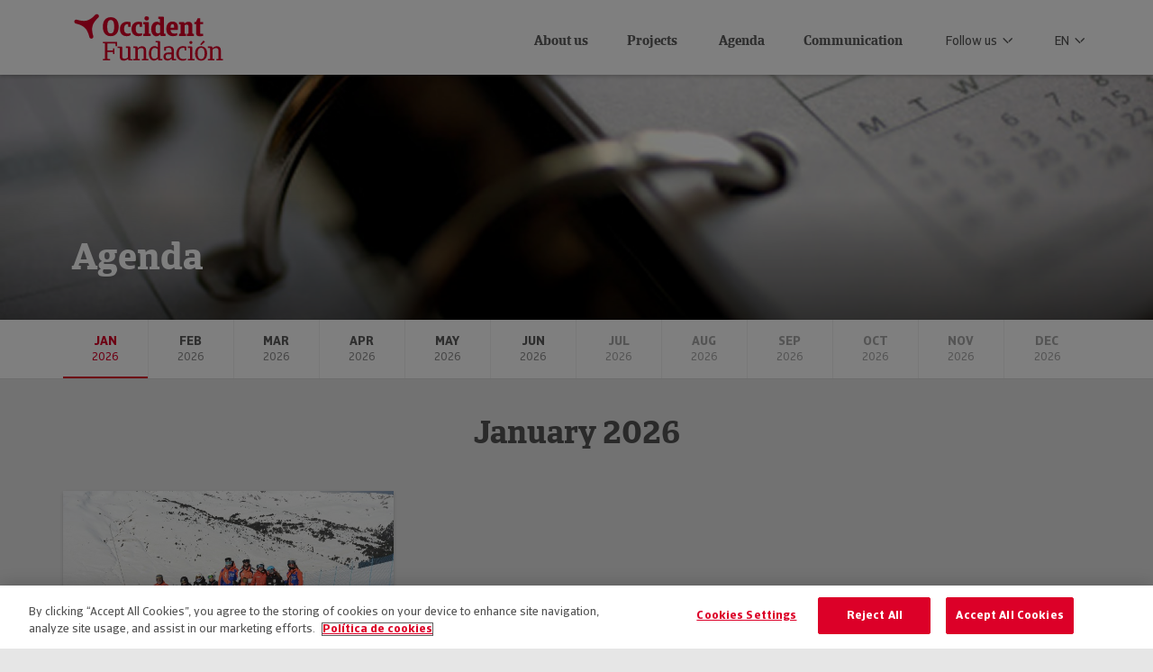

--- FILE ---
content_type: text/html; charset=UTF-8
request_url: https://www.fundacionoccident.org/eng/agenda
body_size: 9553
content:
<!DOCTYPE html>
		<html>
			<head>
	<title>Agenda</title>
	<meta http-equiv="X-UA-Compatible" content="IE=edge" />
	<meta name="description" content="Agenda - Jesús Serra Foundation" />
	<meta charset="UTF-8">
	<meta name="viewport" content="width=device-width" />	
	<link rel="stylesheet" href="/public/css/style-fjs.css?v=1.4.2" media="all"/>
	<script src="https://www.google.com/recaptcha/api.js"></script>
	
				<link rel="alternate" hreflang="ca" href="https://www.fundacionoccident.org/cat/agenda"/>
				<link rel="alternate" hreflang="en" href="https://www.fundacionoccident.org/eng/agenda"/>
				<link rel="alternate" hreflang="es" href="https://www.fundacionoccident.org/agenda"/>
				<link rel="canonical" href="https://www.fundacionoccident.org/eng/agenda" />
				
	<!-- Google Tag Manager -->
	<script>
		(function(w,d,s,l,i){
			w[l]=w[l]||[];
			w[l].push({'gtm.start':new Date().getTime(),event:'gtm.js'});
			var f=d.getElementsByTagName(s)[0],j=d.createElement(s),dl=l!='dataLayer'?'&l='+l:'';
			j.async=true;
			j.src='https://www.googletagmanager.com/gtm.js?id='+i+dl;
			f.parentNode.insertBefore(j,f);
		})(window,document,'script','dataLayer','GTM-PZ8BSKK');
	</script>
	<!-- End Google Tag Manager -->
	
				<script>var bpc = false;</script>
			<script type="text/javascript">(function(){ if (typeof(___zen) === "undefined") {setTimeout(arguments.callee, 50); return; }___zen.hic("__ZEHIC9415", 1769199768, 3, 15, 60); })()</script><script type="text/javascript" async="async" src="/__zenedge/assets/hic.js?v=1674207422"></script></head>
			<body>
				<header class="page-header">
		<nav id="mainHeader" class="bottom-header cleafix">
			<div class="container">
				<button id="sidemenu-toggle" data-toggle="sideMenu" data-target="#mobileMenu" class="mobileMenu-toggle btn btn-icon visible-xs visible-sm"><i class="icon-menu"></i></button>				
				<span class="logo">
					<a href="https://www.fundacionoccident.org/eng">
						<div class="logo-fjs"><svg version="1.1" id="Capa_1" xmlns="http://www.w3.org/2000/svg" xmlns:xlink="http://www.w3.org/1999/xlink" x="0px" y="0px" width="190px" height="55px" viewBox="0 0 198 66" style="enable-background:new 0 0 198 66;" xml:space="preserve">
					                <style type="text/css">
					                  .st0 {
					                    fill: #DC0028;
					                  }
					                  .st1 {
					                    fill: #4E5152;
					                  }
					                  .st2 {
					                    fill: #FFFFFF;
					                  }
					                </style>
					                <g>
										<polygon class="st0" points="38,40.8 40.3,40.8 40.8,41.3 40.8,61.3 40.3,61.8 38,61.8 38,63.6 47.6,63.6 47.6,61.8 44.7,61.8 
										44.2,61.3 44.2,52.6 51.1,52.6 51.6,53 51.6,55.3 53.5,55.3 53.5,47.8 51.6,47.8 51.6,50.1 51.1,50.5 44.2,50.5 44.2,41.2 
										54.3,41.2 54.8,41.6 54.8,44.6 56.9,44.6 56.9,39 38,39   " />
										<path class="st0" d="M74.6,61.4V46.5c0-0.8-0.3-1.4-1.4-1.4h-4.6V47h2.4l0.5,0.5v11.9c-1.4,1.5-2.9,2.2-4.4,2.2
										c-2.8,0-3.3-1.8-3.3-3.6V46.7c0-0.9-0.4-1.5-1.5-1.5h-4.6V47h2.4l0.5,0.5v10.9c0,3.1,1.2,5.6,5.4,5.6c2.6,0,4.6-1.5,5.7-2.7h0.1v1
										c0,0.8,0.3,1.4,1.4,1.4h4.4v-1.7h-2.3L74.6,61.4z" />
										<path class="st0" d="M95.6,61.4v-11c0-3.1-1.4-5.6-5.4-5.6c-2.7,0-4.7,1.6-5.7,2.7h-0.1v-1c0-0.8-0.4-1.4-1.5-1.4h-4.4V47h2.3
										l0.5,0.5v13.9l-0.5,0.5h-2.3v1.7h8.7v-1.7h-2.1l-0.5-0.5V49.5c1.5-1.6,3-2.3,4.9-2.3c2.5,0,3,1.8,3,3.6v10.5l-0.5,0.5h-2.1v1.7h8.7
										v-1.7h-2.3L95.6,61.4z" />
										<path class="st0" d="M114.3,61.4V39.3c0-0.8-0.3-1.4-1.4-1.4h-4.6v1.8h2.4l0.5,0.5v6c-1-0.8-2.5-1.5-4.3-1.5
										c-4.4,0-7.6,3.5-7.6,9.8c0,6.4,3.1,9.4,6.9,9.4c2.3,0,4.2-1.5,5.2-2.7h0.1v1c0,0.8,0.3,1.4,1.4,1.4h4.4v-1.7h-2.3L114.3,61.4z
										M111.1,59.3c-1.4,1.5-2.7,2.3-4.3,2.3c-2.8,0-4.3-2.1-4.3-7c0-5.2,1.8-7.6,4.6-7.6c1.8,0,3.1,1,3.9,1.8V59.3z" />
										<path class="st0" d="M132.6,61.4V50.8c0-3.3-1.5-6-6.2-6c-2.9,0-5.1,0.7-6.6,1.2v4.7h2.3v-2.9l0.5-0.5c0.8-0.2,1.9-0.5,3-0.5
										c3.3,0,3.9,2,3.9,4.4v2h-5c-3.3,0-5.8,1.9-5.8,5.4c0,2.9,1.8,5.3,5.4,5.3c2.7,0,4.5-1.6,5.5-2.8h0.1v1c0,0.8,0.3,1.4,1.5,1.4h4.4
										v-1.7h-2.4L132.6,61.4z M129.4,59.4c-1.3,1.3-2.8,2.2-4.3,2.2c-2.6,0-3.3-1.2-3.3-3c0-2.4,1.4-3.2,3.4-3.2h4.2V59.4z" />
										<path class="st0" d="M135.9,54.7c0,6.3,3.9,9.3,8.4,9.3c1.9,0,3.8-0.4,4.9-1.3V61c-0.8,0.5-2.5,0.9-4.1,0.9c-3.6,0-5.9-2.1-5.9-7.3
										c0-5.2,2.1-7.7,5.5-7.7c0.6,0,1.3,0.1,1.8,0.3l0.5,0.4v2.7h2.2v-4.8c-0.6-0.2-2.4-0.8-4.7-0.8C139.8,44.8,135.9,48.3,135.9,54.7z" />
										<path class="st0" d="M157.2,61.4V46.5c0-0.8-0.3-1.4-1.4-1.4h-4.6V47h2.4l0.5,0.5v13.9l-0.5,0.5h-2.4v1.7h8.9v-1.7h-2.4L157.2,61.4z" />
										<path class="st0" d="M153.3,39.8c0,1.1,0.7,1.9,2,1.9c1.3,0,2-0.8,2-1.9c0-1.1-0.7-1.9-2-1.9C153.9,38,153.3,38.7,153.3,39.8z" />
										<polygon class="st0" points="168.7,43.2 169.2,43.2 174,39.1 172.5,37.4 171.8,37.4 167.8,42.2  " />
										<path class="st0" d="M168.9,44.8c-4.3,0-8,3.1-8,9.6c0,6.5,3.7,9.6,8,9.6c4.3,0,8-3.1,8-9.6C176.9,47.9,173.1,44.8,168.9,44.8z
										M168.9,62c-3,0-4.6-2.5-4.6-7.6s1.7-7.5,4.6-7.5c3,0,4.7,2.4,4.7,7.5S171.8,62,168.9,62z" />
										<path class="st0" d="M195.7,61.9l-0.5-0.5v-11c0-3.1-1.4-5.6-5.4-5.6c-2.7,0-4.7,1.6-5.7,2.7h-0.1v-1c0-0.8-0.4-1.4-1.5-1.4H178V47
										h2.3l0.5,0.5v13.9l-0.5,0.5H178v1.7h8.7v-1.7h-2.1l-0.5-0.5V49.5c1.5-1.6,3-2.3,4.9-2.3c2.5,0,3,1.8,3,3.6v10.5l-0.5,0.5h-2.1v1.7
										h8.7v-1.7H195.7z" />
										<path class="st0" d="M28.1,2.8c-1.8,1.8-6.1,6.4-11.2,7.7c-5.1,1.4-11.1-0.4-13.5-1C1.9,9,0.5,9.9,0.1,11.3
										c-0.4,1.4,0.5,2.9,1.9,3.3c2.4,0.6,8.6,2.1,12.2,5.9c3.8,3.7,5.2,9.8,5.9,12.2c0.4,1.4,1.8,2.3,3.3,1.9c1.4-0.4,2.3-1.8,1.9-3.3
										c-0.7-2.4-2.5-8.5-1-13.5c1.3-5.1,5.9-9.4,7.7-11.2c1-1,1-2.7,0-3.8C30.8,1.7,29.2,1.7,28.1,2.8z" />
										<path class="st0" d="M48.5,31.4c6.1,0,10.6-4.1,10.6-12.7S54.6,6.1,48.5,6.1S38,10.2,38,18.8S42.4,31.4,48.5,31.4z M48.5,9.9
										c3.4,0,4.6,2.9,4.6,8.9s-1.2,8.9-4.6,8.9c-3.4,0-4.6-2.9-4.6-8.9S45.1,9.9,48.5,9.9z" />
										<path class="st0" d="M69.7,31.4c2.1,0,4.3-0.5,5.2-1.4v-2.7c-0.5,0.2-2.2,0.7-3.7,0.7c-3.2,0-4.9-2-4.9-6.2c0-4.2,1.3-6.4,4.3-6.4
										c0.1,0,0.2,0,0.4,0l0.6,0.6v2.9h3.4v-6c0,0-2-0.8-4.8-0.8c-5.1,0-9.4,3.3-9.4,9.9C60.7,28.4,64.9,31.4,69.7,31.4z" />
										<path class="st0" d="M85.2,31.4c2.1,0,4.3-0.5,5.2-1.4v-2.7c-0.5,0.2-2.2,0.7-3.7,0.7c-3.2,0-4.9-2-4.9-6.2c0-4.2,1.3-6.4,4.3-6.4
										c0.1,0,0.2,0,0.4,0L87,16v2.9h3.4v-6c0,0-2-0.8-4.8-0.8c-5.1,0-9.4,3.3-9.4,9.9C76.2,28.4,80.4,31.4,85.2,31.4z" />
										<path class="st0" d="M101.6,28.3H100l-0.6-0.6V14c0-0.7-0.2-1.5-1.6-1.5h-5.9v3h1.5l0.6,0.6v11.6l-0.6,0.6h-1.5v2.8h9.7V28.3z" />
										<path class="st0" d="M96.4,10.5c2,0,3-1.1,3-2.8s-1-2.8-3-2.8c-2,0-3,1.1-3,2.8S94.4,10.5,96.4,10.5z" />
										<path class="st0" d="M109.2,31.5c2.5,0,4.1-1.2,5.1-2.6h0.1v0.7c0,0.7,0.2,1.5,1.6,1.5h5.6v-2.8h-1.5l-0.6-0.6V6.9
										c0-0.7-0.2-1.5-1.6-1.5H112v3h1.5l0.6,0.6v4.9c-1-1-2.4-1.8-4.2-1.8c-4,0-7.5,3.7-7.5,9.9C102.5,28.3,105.5,31.5,109.2,31.5z
										M111.3,15.9c1.1,0,2,0.4,2.9,1.2v9.6c-1,0.7-2,0.9-2.8,0.9c-2.2,0-3.2-1.2-3.2-5.6C108.1,17.6,109.2,15.9,111.3,15.9z" />
										<path class="st0" d="M131.3,31.4c3.1,0,5-0.7,5.9-1.3v-2.9c-0.6,0.2-2.1,0.7-4.1,0.7c-2.7,0-4.6-1.3-5-4.8h9.4l0.6-0.7v-2.9
										c0-4.6-2.6-7.6-7.4-7.6c-4.8,0-8.2,3.6-8.2,10C122.6,28.6,126.6,31.4,131.3,31.4z M130.7,15.4c1.7,0,2.3,1.2,2.3,3.5v1.2h-4.9
										C128.3,17,129,15.4,130.7,15.4z" />
										<path class="st0" d="M151.3,28.3h-1.2v2.8h9.3v-2.8h-1.5l-0.6-0.6v-9.9c0-3.1-1.2-5.6-5.4-5.6c-2.8,0-4.6,1.8-5.2,2.5h-0.1V14
										c0-0.7-0.2-1.5-1.6-1.5h-5.6v3h1.5l0.6,0.6v11.6l-0.6,0.6h-1.5v2.8h9.3v-2.8h-1.2l-0.6-0.6V17c0.5-0.4,1.5-1,2.8-1
										c2.2,0,2.3,1.4,2.3,2.5v9.1L151.3,28.3z" />
										<path class="st0" d="M162.2,27.1c0,3.2,1.6,4.4,4.6,4.4c2.5,0,4.8-0.4,4.8-0.4v-2.8h-3.4l-0.6-0.6V15.4h3.9v-2.9h-3.9v-5h-3.3
										l-2,4.4l-0.6,0.6H160v2.9h2.2V27.1z" />
					                </g>
					            </svg>													
						</div>
					</a>  
				</span>
					
				<ul class="menu hidden-xs hidden-sm">
													<li><a href='https://www.fundacionoccident.org/eng/get-to-know-us'>About us</a></li><li>
										                    <a href="javascript:void(0)">Projects</a><div class="submenu-container">
																		<ul class="submenu ">
																					<li>
																						<a href='https://www.fundacionoccident.org/eng/social-action'>Social Action</a><ul><li><a href="https://www.fundacionoccident.org/accion-social/convocatoria-ecosocial/" target="_blank">EcoSocial Announcement</a></li><li>																													
																													<a href='https://www.fundacionoccident.org/eng/accion-social/proyectos-sociales'>Social Projects</a>
																												</li><li>																													
																													<a href='https://www.fundacionoccident.org/eng/accion-social/cooperacion-internacional'>International Cooperation</a>
																												</li><li>																													
																													<a href='https://www.fundacionoccident.org/eng/accion-social/proyectos-medioambientales'>Environmental Projects</a>
																												</li>
																									</ul>																						
																					</li>
																					<li>
																						<a href='https://www.fundacionoccident.org/eng/business-and-teaching'>Business and Teaching</a><ul><li><a href="https://www.fundacionoccident.org/becas-jesus-serra" target="_blank">Jesús Serra Degree Scholarships</a></li>
																									</ul>																						
																					</li>
																					<li>
																						<a href='https://www.fundacionoccident.org/eng/sport'>Sport</a><ul><li><a href="https://www.fundacionoccident.org/xpress-tennis-cup" target="_blank">Xpress Tennis Cup</a></li><li><a href="https://www.fundacionoccident.org/xpress-tennis-cup/torneo-xpress-padel-cup" target="_blank">Xpress Padel Cup</a></li><li><a href="https://www.fundacionoccident.org/trofeo-esqui" target="_blank">Ski Trophy</a></li>
																									</ul>																						
																					</li>
																					<li>
																						<a href='https://www.fundacionoccident.org/eng/research'>Research</a><ul><li><a href="https://www.fundacionoccident.org/eng/awards-research" target="_blank">Research Awards</a></li>
																									</ul>																						
																					</li>
																					<li>
																						<a href='https://www.fundacionoccident.org/eng/promoting-arts'>Promoting Arts</a><ul><li><a href="https://www.fundacionoccident.org/concurso-poesia" target="_blank">Poetry Competition</a></li>
																									</ul>																						
																					</li></ul>
																	</div></li>
										            
													<li><a href='https://www.fundacionoccident.org/eng/agenda'>Agenda</a></li><li>
										                    <a href="javascript:void(0)">Communication</a><div class="submenu-container">
																		<ul class="submenu center">
																					<li>
																						<a href='https://www.fundacionoccident.org/eng/communication'>News</a>																						
																					</li>
																					<li>
																						<a href='https://www.fundacionoccident.org/eng/magazine'>The magazine</a>																						
																					</li>
																					<li>
																						<a href='https://www.fundacionoccident.org/eng/press-releases'>Press releases</a>																						
																					</li></ul>
																	</div></li>
										            <li>
									    					<div class="dropdown">
									    						<button class="dropdown-toggle" type="button" id="rrssSelector" data-toggle="dropdown" aria-haspopup="true" aria-expanded="false">
																	Follow us
																	<i class="icon-flecha-abajo"></i>
																</button>
																<ul class="dropdown-menu" aria-labelledby="rrssSelector">																				
																				<li class="facebook">
																					<a href="https://www.facebook.com/FundacionOccident" target="_blank"><i class="icon-facebook"></i> Facebook</a>
																				</li>																				
																																								
																				<li class="twitter">
																					<a href="https://twitter.com/Fund_Occident" target="_blank"><i class="icon-twitter"></i> X</a>
																				</li>																				
																																								
																				<li class="instagram">
																					<a href="https://www.instagram.com/fundacionoccident/" target="_blank"><i class="icon-instagram"></i> Instagram</a>
																				</li>																				
																																								
																				<li class="youtube">
																					<a href="https://www.youtube.com/@fundacionoccident" target="_blank"><i class="icon-youtube"></i> Youtube</a>
																				</li>																				
																																								
																				<li class="tiktok">
																					<a href="https://www.tiktok.com/@fundacionoccident" target="_blank"><i class="icon-tiktok"></i> Tik Tok</a>
																				</li>																				
																																								
																				<li class="flickr">
																					<a href="https://www.flickr.com/photos/200189654@N05/" target="_blank"><i class="icon-flikr"></i> Flickr</a>
																				</li>																				
																				
																</ul>
									    					</div>
									    				</li><li>
							<div class="dropdown">
								<button class="dropdown-toggle" type="button" id="languageSelector" data-toggle="dropdown" aria-haspopup="true" aria-expanded="false">EN <i class="icon-flecha-abajo"></i></button>
								<ul class="dropdown-menu" aria-labelledby="languageSelector"><li class=""><a href='https://www.fundacionoccident.org/cat/agenda'>Català</a></li><li class="active"><a href='https://www.fundacionoccident.org/eng/agenda'>English</a></li><li class=""><a href='https://www.fundacionoccident.org/agenda'>Castellano</a></li></ul>
							</div>
						</li></ul>
			</div>
		</nav>		
		<nav id="mobileMenu" class="side-menu left hidden-md hidden-lg" data-level-showing="0">
			<div class="viewport clearfix">
				<div data-level="0"><ul class="main-nav">
														<li><a href='https://www.fundacionoccident.org/eng/get-to-know-us'>About us</a></li><li><a data-href='#projects'>Projects</a></li>
														
														<li><a href='https://www.fundacionoccident.org/eng/agenda'>Agenda</a></li><li><a data-href='#communication'>Communication</a></li>
														
										</ul><ul class="primary-nav">
							<li><a data-href="#idioma"><i class="icon-accion-social"></i><span>Language</span></a></li>
						</ul></div>
				<div data-level="1"><div data-group='#projects' class="sublevel">
															<button class="h4 btn btn-link" data-back><i class="icon-flecha-izquierda"></i> Projects</button><ul class="submenu">
																																					
																				<li>																				
																					<a href='https://www.fundacionoccident.org/eng/social-action'>Social Action</a><ul>
																												<li><a href="https://www.fundacionoccident.org/accion-social/convocatoria-ecosocial/" target="_blank">EcoSocial Announcement</a></li>
																												<li><a href='https://www.fundacionoccident.org/eng/accion-social/proyectos-sociales'>Social Projects</a></li>
																												<li><a href='https://www.fundacionoccident.org/eng/accion-social/cooperacion-internacional'>International Cooperation</a></li>
																												<li><a href='https://www.fundacionoccident.org/eng/accion-social/proyectos-medioambientales'>Environmental Projects</a></li>
																							</ul></li>																			
																				<li>																				
																					<a href='https://www.fundacionoccident.org/eng/business-and-teaching'>Business and Teaching</a><ul>
																												<li><a href="https://www.fundacionoccident.org/becas-jesus-serra" target="_blank">Jesús Serra Degree Scholarships</a></li>
																							</ul></li>																			
																				<li>																				
																					<a href='https://www.fundacionoccident.org/eng/sport'>Sport</a><ul>
																												<li><a href="https://www.fundacionoccident.org/xpress-tennis-cup" target="_blank">Xpress Tennis Cup</a></li>
																												<li><a href="https://www.fundacionoccident.org/xpress-tennis-cup/torneo-xpress-padel-cup" target="_blank">Xpress Padel Cup</a></li>
																												<li><a href="https://www.fundacionoccident.org/trofeo-esqui" target="_blank">Ski Trophy</a></li>
																							</ul></li>																			
																				<li>																				
																					<a href='https://www.fundacionoccident.org/eng/research'>Research</a><ul>
																												<li><a href="https://www.fundacionoccident.org/eng/awards-research" target="_blank">Research Awards</a></li>
																							</ul></li>																			
																				<li>																				
																					<a href='https://www.fundacionoccident.org/eng/promoting-arts'>Promoting Arts</a><ul>
																												<li><a href="https://www.fundacionoccident.org/concurso-poesia" target="_blank">Poetry Competition</a></li>
																							</ul></li>
																	</ul>
														</div><div data-group='#communication' class="sublevel">
															<button class="h4 btn btn-link" data-back><i class="icon-flecha-izquierda"></i> Communication</button><ul class="submenu">
																																					
																				<li>																				
																					<a href='https://www.fundacionoccident.org/eng/communication'>News</a></li>																			
																				<li>																				
																					<a href='https://www.fundacionoccident.org/eng/magazine'>The magazine</a></li>																			
																				<li>																				
																					<a href='https://www.fundacionoccident.org/eng/press-releases'>Press releases</a></li>
																	</ul>
														</div><div data-group="#idioma" class="sublevel">
							<button class="h4 btn btn-link" data-back><i class="icon-flecha-izquierda"></i> Language</button>							
							<ul><li><a href='https://www.fundacionoccident.org/cat/agenda'>Català</a></li><li><a href='https://www.fundacionoccident.org/eng/agenda'>English</a></li><li><a href='https://www.fundacionoccident.org/agenda'>Castellano</a></li></ul>
						</div></div>
			</div>
		</nav>		
	</header><main>			
			<section class="jumbotron jumbotron-title"><div class="media-container">
			<picture>
	            <source media="(max-width: 768px)" srcset="https://www.fundacionoccident.org/img/eng/fjs/icem/agenda/164848399%20(1).jpg"/>
	            <img alt="Agenda" src="https://www.fundacionoccident.org/img/eng/fjs/iceg/agenda/164848399.jpg" class="img-fit"/>
			</picture>
		</div><div class="title">
			        	<div class="container"><h1 class="h1 text"><span>Agenda</span></h1></div>
			      	</div></section><section class="month-nav clearfix">
      			<div class="container">
      				<ul>
	      					<li class="active">
					        	<a href="#january">
					            	<span class="month">JAN</span>
					              	<span class="year">2026</span>
					            </a>
					        </li>
					        
	      					<li class="">
					        	<a href="#february">
					            	<span class="month">FEB</span>
					              	<span class="year">2026</span>
					            </a>
					        </li>
					        
	      					<li class="">
					        	<a href="#march">
					            	<span class="month">MAR</span>
					              	<span class="year">2026</span>
					            </a>
					        </li>
					        
	      					<li class="">
					        	<a href="#april">
					            	<span class="month">APR</span>
					              	<span class="year">2026</span>
					            </a>
					        </li>
					        
	      					<li class="">
					        	<a href="#may">
					            	<span class="month">MAY</span>
					              	<span class="year">2026</span>
					            </a>
					        </li>
					        
	      					<li class="">
					        	<a href="#june">
					            	<span class="month">JUN</span>
					              	<span class="year">2026</span>
					            </a>
					        </li>
					        
	      					<li class="disabled">
					        	<a href="#july">
					            	<span class="month">JUL</span>
					              	<span class="year">2026</span>
					            </a>
					        </li>
					        
	      					<li class="disabled">
					        	<a href="#august">
					            	<span class="month">AUG</span>
					              	<span class="year">2026</span>
					            </a>
					        </li>
					        
	      					<li class="disabled">
					        	<a href="#september">
					            	<span class="month">SEP</span>
					              	<span class="year">2026</span>
					            </a>
					        </li>
					        
	      					<li class="disabled">
					        	<a href="#october">
					            	<span class="month">OCT</span>
					              	<span class="year">2026</span>
					            </a>
					        </li>
					        
	      					<li class="disabled">
					        	<a href="#november">
					            	<span class="month">NOV</span>
					              	<span class="year">2026</span>
					            </a>
					        </li>
					        
	      					<li class="disabled">
					        	<a href="#december">
					            	<span class="month">DEC</span>
					              	<span class="year">2026</span>
					            </a>
					        </li>
					        </ul>      			
      			</div>
      		</section>
		      		<section class="agenda" data-month="#january">
				    	<div class="container">
				        	<div class="row">
				          		<h2 class="h2 text-center">January 2026</h2>
		<div class="col-md-4 col-sm-6">
			<article class="item-grid agenda-item clearfix ">
				<div class="img col-sm-12">
						<a href="https://www.fundacionoccident.org/eng/sport/campus-fundacion-jesus-serra" >
							<img alt="CDIA Campus" src="https://www.fundacionoccident.org/img/eng/fjs/icr/cdia-campus/371_campusfjs_22-01_fototur%2004.jpg" class="img-fit"/>
						</a></div>
				<div class="text col-sm-12">
					<h5 class="title h5">
						<a href="https://www.fundacionoccident.org/eng/sport/campus-fundacion-jesus-serra" >Technification campus Alpine, cross-country skiing and snow DPD (B. Beret)</a>
					</h5>
					<p class="date">
							<i class="icon-calendar"></i>
							18 to 23 January
					</p>
				</div>
			</article>
		</div>
		</div>
		   				</div>
		    		</section>
		      		<section class="agenda" data-month="#february">
				    	<div class="container">
				        	<div class="row">
				          		<h2 class="h2 text-center">February 2026</h2>
		<div class="col-md-4 col-sm-6">
			<article class="item-grid agenda-item clearfix ">
				<div class="img col-sm-12">
						<a href="https://www.fundacionoccident.org/eng/sport/spanish-cup-inclusive-alpine-skiing" >
							<img alt="Copa Espana (Spanish Cup)" src="https://www.fundacionoccident.org/img/eng/fjs/icr/copa-espana-(spanish-cup)/copa%20inclusiva%202022.jpg" class="img-fit"/>
						</a></div>
				<div class="text col-sm-12">
					<h5 class="title h5">
						<a href="https://www.fundacionoccident.org/eng/sport/spanish-cup-inclusive-alpine-skiing" >Spanish Cup for adaptive alpine skiing - Sierra Nevada</a>
					</h5>
					<p class="date">
							<i class="icon-calendar"></i>
							21 and 22 February
					</p>
				</div>
			</article>
		</div>
		</div>
		   				</div>
		    		</section>
		      		<section class="agenda" data-month="#march">
				    	<div class="container">
				        	<div class="row">
				          		<h2 class="h2 text-center">March 2026</h2>
		<div class="col-md-4 col-sm-6">
			<article class="item-grid agenda-item clearfix ">
				<div class="img col-sm-12">
						<a href="https://www.fundacionoccident.org/eng/sport/ski-trophy" >
							<img alt="IC_Trofeo esqui 01" src="https://www.fundacionoccident.org/img/eng/fjs/icr/ic_trofeo-esqui-01/240302_trofeo_jesus_serra_toni%20grases_1132.jpg" class="img-fit"/>
						</a></div>
				<div class="text col-sm-12">
					<h5 class="title h5">
						<a href="https://www.fundacionoccident.org/eng/sport/ski-trophy" >18th Edition of the Jesús Serra Ski Trophy</a>
					</h5>
					<p class="date">
							<i class="icon-calendar"></i>
							7 March 
					</p>
				</div>
			</article>
		</div>
		
		<div class="col-md-4 col-sm-6">
			<article class="item-grid agenda-item clearfix ">
				<div class="img col-sm-12">
						<a href="https://www.fundacionoccident.org/eng/sport/xpress-tennis-cup" >
							<img alt="Xpress tennis Cup 2021" src="https://www.fundacionoccident.org/img/eng/fjs/icr/xpress-tennis-cup-2021/valencia-2024.jpg" class="img-fit"/>
						</a></div>
				<div class="text col-sm-12">
					<h5 class="title h5">
						<a href="https://www.fundacionoccident.org/eng/sport/xpress-tennis-cup" >2026 Xpress Tennis Cup - stage and final of the Region of Madrid</a>
					</h5>
					<p class="date">
							<i class="icon-calendar"></i>
							14 and 15 March
					</p>
				</div>
			</article>
		</div>
		
		<div class="col-md-4 col-sm-6">
			<article class="item-grid agenda-item clearfix ">
				<div class="img col-sm-12">
						<a href="https://www.fundacionoccident.org/eng/sport/spanish-cup-inclusive-alpine-skiing" >
							<img alt="Copa de Espana (Spanish Cup)" src="https://www.fundacionoccident.org/img/eng/fjs/icr/copa-de-espana-(spanish-cup)/copa%20inclusiva%20ce.jpg" class="img-fit"/>
						</a></div>
				<div class="text col-sm-12">
					<h5 class="title h5">
						<a href="https://www.fundacionoccident.org/eng/sport/spanish-cup-inclusive-alpine-skiing" >Spanish Cup for adaptive alpine skiing - Formigal</a>
					</h5>
					<p class="date">
							<i class="icon-calendar"></i>
							14 to 15 March
					</p>
				</div>
			</article>
		</div>
		
		<div class="col-md-4 col-sm-6">
			<article class="item-grid agenda-item clearfix ">
				<div class="img col-sm-12">
						<a href="https://www.fundacionoccident.org/eng/sport/campus-fundacion-jesus-serra" >
							<img alt="CDIA Campus" src="https://www.fundacionoccident.org/img/eng/fjs/icr/cdia-campus/campus-cdia-04.jpg" class="img-fit"/>
						</a></div>
				<div class="text col-sm-12">
					<h5 class="title h5">
						<a href="https://www.fundacionoccident.org/eng/sport/campus-fundacion-jesus-serra" >Adapted technification campus for alpine skiing, cross-country skiing and snowboarding (Formigal)</a>
					</h5>
					<p class="date">
							<i class="icon-calendar"></i>
							From 15 to 20 March
					</p>
				</div>
			</article>
		</div>
		
		<div class="col-md-4 col-sm-6">
			<article class="item-grid agenda-item clearfix ">
				<div class="img col-sm-12">
						<a href="https://www.fundacionoccident.org/eng/sport/snow-activities-disabled-family-members" >
							<img alt="CDIA Campus" src="https://www.fundacionoccident.org/img/eng/fjs/icr/cdia-campus/450_fjs_setmanablanca_baqueira-2023_fototur.jpg" class="img-fit"/>
						</a></div>
				<div class="text col-sm-12">
					<h5 class="title h5">
						<a href="https://www.fundacionoccident.org/eng/sport/snow-activities-disabled-family-members" >Winter Sport Experience</a>
					</h5>
					<p class="date">
							<i class="icon-calendar"></i>
							From 25 to 29 March
					</p>
				</div>
			</article>
		</div>
		</div>
		   				</div>
		    		</section>
		      		<section class="agenda" data-month="#april">
				    	<div class="container">
				        	<div class="row">
				          		<h2 class="h2 text-center">April 2026</h2>
		<div class="col-md-4 col-sm-6">
			<article class="item-grid agenda-item clearfix ">
				<div class="img col-sm-12">
						<a href="https://www.fundacionoccident.org/eng/music-and-poetry/maria-canals-international-music-competition" >
							<img alt="" src="#" class="img-fit"/>
						</a></div>
				<div class="text col-sm-12">
					<h5 class="title h5">
						<a href="https://www.fundacionoccident.org/eng/music-and-poetry/maria-canals-international-music-competition" >Final of the International Maria Canals piano competition</a>
					</h5>
					<p class="date">
							<i class="icon-calendar"></i>
							25 April
					</p>
				</div>
			</article>
		</div>
		
		<div class="col-md-4 col-sm-6">
			<article class="item-grid agenda-item clearfix ">
				<div class="img col-sm-12">
						<a href="https://www.fundacionoccident.org/eng/music-and-poetry/maria-canals-international-music-competition" >
							<img alt="" src="#" class="img-fit"/>
						</a></div>
				<div class="text col-sm-12">
					<h5 class="title h5">
						<a href="https://www.fundacionoccident.org/eng/music-and-poetry/maria-canals-international-music-competition" >Awards ceremony: Final of the 71th Maria Canals International Competition</a>
					</h5>
					<p class="date">
							<i class="icon-calendar"></i>
							26 April
					</p>
				</div>
			</article>
		</div>
		
		<div class="col-md-4 col-sm-6">
			<article class="item-grid agenda-item clearfix ">
				<div class="img col-sm-12">
						<a href="https://www.fundacionoccident.org/eng/promocion-artes/conciertos-xiaolu-zang" >
							<img alt="Xiaolu Zang" src="https://www.fundacionoccident.org/img/eng/fjs/icr/xiaolu-zang/fundacionoccident-conciertoauditorio-5.jpg" class="img-fit"/>
						</a></div>
				<div class="text col-sm-12">
					<h5 class="title h5">
						<a href="https://www.fundacionoccident.org/eng/promocion-artes/conciertos-xiaolu-zang" >Xiaolu Zang concert in Seville</a>
					</h5>
					<p class="date">
							<i class="icon-calendar"></i>
							30 April
					</p>
				</div>
			</article>
		</div>
		</div>
		   				</div>
		    		</section>
		      		<section class="agenda" data-month="#may">
				    	<div class="container">
				        	<div class="row">
				          		<h2 class="h2 text-center">May 2026</h2>
		<div class="col-md-4 col-sm-6">
			<article class="item-grid agenda-item clearfix ">
				<div class="img col-sm-12">
						<a href="https://www.fundacionoccident.org/eng/sport/xpress-tennis-cup" >
							<img alt="Xpress Tennis Cup 2021 Girona" src="https://www.fundacionoccident.org/img/eng/fjs/icr/xpress-tennis-cup-2021-girona/llafranc%20-35%20(1).jpg" class="img-fit"/>
						</a></div>
				<div class="text col-sm-12">
					<h5 class="title h5">
						<a href="https://www.fundacionoccident.org/eng/sport/xpress-tennis-cup" >Xpress Tennis Cup 2026 - Girona provincial stage</a>
					</h5>
					<p class="date">
							<i class="icon-calendar"></i>
							9 May
					</p>
				</div>
			</article>
		</div>
		
		<div class="col-md-4 col-sm-6">
			<article class="item-grid agenda-item clearfix ">
				<div class="img col-sm-12">
						<a href="https://www.fundacionoccident.org/eng/sport/xpress-tennis-cup" >
							<img alt="Xpress Tennis Cup 2021 Tarragona" src="https://www.fundacionoccident.org/img/eng/fjs/icr/xpress-tennis-cup-2021-tarragona/xpress-tennis-cup-tarragona.jpg" class="img-fit"/>
						</a></div>
				<div class="text col-sm-12">
					<h5 class="title h5">
						<a href="https://www.fundacionoccident.org/eng/sport/xpress-tennis-cup" >2026 Xpress Tennis Cup - Tarragona provincial stage</a>
					</h5>
					<p class="date">
							<i class="icon-calendar"></i>
							10 May
					</p>
				</div>
			</article>
		</div>
		
		<div class="col-md-4 col-sm-6">
			<article class="item-grid agenda-item clearfix ">
				<div class="img col-sm-12">
						<a href="https://www.fundacionoccident.org/eng/sport/xpress-tennis-cup" >
							<img alt="Xpress Tennis Cup" src="https://www.fundacionoccident.org/img/eng/fjs/icr/xpress-tennis-cup/xpress-tennis-cup-barcelona.jpg" class="img-fit"/>
						</a></div>
				<div class="text col-sm-12">
					<h5 class="title h5">
						<a href="https://www.fundacionoccident.org/eng/sport/xpress-tennis-cup" >2026 Xpress Tennis Cup - Barcelona provincial stage</a>
					</h5>
					<p class="date">
							<i class="icon-calendar"></i>
							17 May
					</p>
				</div>
			</article>
		</div>
		
		<div class="col-md-4 col-sm-6">
			<article class="item-grid agenda-item clearfix ">
				<div class="img col-sm-12">
						<a href="https://www.fundacionoccident.org/eng/sport/xpress-tennis-cup" >
							<img alt="Xpress Tennis Cup 2021" src="https://www.fundacionoccident.org/img/eng/fjs/icr/xpress-tennis-cup-2021/xpress-tennis-cup-lleida.jpg" class="img-fit"/>
						</a></div>
				<div class="text col-sm-12">
					<h5 class="title h5">
						<a href="https://www.fundacionoccident.org/eng/sport/xpress-tennis-cup" >2025 Xpress Tennis Cup - Lleida provincial stage</a>
					</h5>
					<p class="date">
							<i class="icon-calendar"></i>
							17 May
					</p>
				</div>
			</article>
		</div>
		
		<div class="col-md-4 col-sm-6">
			<article class="item-grid agenda-item clearfix ">
				<div class="img col-sm-12">
						<a href="https://www.fundacionoccident.org/eng/sport/xpress-tennis-cup" >
							<img alt="Preliminary stage of the Xpress Tennis Cup 2021 in Barcelona" src="https://www.fundacionoccident.org/img/eng/fjs/icr/preliminary-stage-of-the-xpress-tennis-cup-2021-in-barcelona/xpress%20tennis%20cup%20bcn-33%20(1).jpg" class="img-fit"/>
						</a></div>
				<div class="text col-sm-12">
					<h5 class="title h5">
						<a href="https://www.fundacionoccident.org/eng/sport/xpress-tennis-cup" >2026 Xpress Tennis Cup - Catalonia final stage</a>
					</h5>
					<p class="date">
							<i class="icon-calendar"></i>
							24 May
					</p>
				</div>
			</article>
		</div>
		
		<div class="col-md-4 col-sm-6">
			<article class="item-grid agenda-item clearfix ">
				<div class="img col-sm-12">
						<a href="https://www.fundacionoccident.org/eng/promocion-artes/conciertos-xiaolu-zang" >
							<img alt="Pianist Xiaolu Zang" src="https://www.fundacionoccident.org/img/eng/fjs/icr/pianist-xiaolu-zang/fundacionoccident-conciertoauditorio-8.jpg" class="img-fit"/>
						</a></div>
				<div class="text col-sm-12">
					<h5 class="title h5">
						<a href="https://www.fundacionoccident.org/eng/promocion-artes/conciertos-xiaolu-zang" >Xiaolu Zang concert in Tenerife</a>
					</h5>
					<p class="date">
							<i class="icon-calendar"></i>
							29 May
					</p>
				</div>
			</article>
		</div>
		</div>
		   				</div>
		    		</section>
		      		<section class="agenda" data-month="#june">
				    	<div class="container">
				        	<div class="row">
				          		<h2 class="h2 text-center">June 2026</h2>
		<div class="col-md-4 col-sm-6">
			<article class="item-grid agenda-item clearfix ">
				<div class="img col-sm-12">
						<a href="https://www.fundacionoccident.org/eng/sport/xpress-tennis-cup" >
							<img alt="Xpress Tennis Cup 2021 the Region of Madrid" src="https://www.fundacionoccident.org/img/eng/fjs/icr/xpress-tennis-cup-2021-the-region-of-madrid/dscf1305.jpeg" class="img-fit"/>
						</a></div>
				<div class="text col-sm-12">
					<h5 class="title h5">
						<a href="https://www.fundacionoccident.org/eng/sport/xpress-tennis-cup" >2026 Xpress Tennis Cup - Álava provincial stage</a>
					</h5>
					<p class="date">
							<i class="icon-calendar"></i>
							7 June
					</p>
				</div>
			</article>
		</div>
		
		<div class="col-md-4 col-sm-6">
			<article class="item-grid agenda-item clearfix ">
				<div class="img col-sm-12">
						<a href="https://www.fundacionoccident.org/eng/sport/xpress-tennis-cup" >
							<img alt="Xpress Tennis Cup 2022 Girona" src="https://www.fundacionoccident.org/img/eng/fjs/icr/xpress-tennis-cup-2022-girona/xpress-tennis-cup-bizkaia.jpg" class="img-fit"/>
						</a></div>
				<div class="text col-sm-12">
					<h5 class="title h5">
						<a href="https://www.fundacionoccident.org/eng/sport/xpress-tennis-cup" >2026 Xpress Tennis Cup - Bizkaia provincial stage</a>
					</h5>
					<p class="date">
							<i class="icon-calendar"></i>
							13 June
					</p>
				</div>
			</article>
		</div>
		
		<div class="col-md-4 col-sm-6">
			<article class="item-grid agenda-item clearfix ">
				<div class="img col-sm-12">
						<a href="https://www.fundacionoccident.org/eng/sport/xpress-tennis-cup" >
							<img alt="Xpress Tennis Cup 2022 Madrid" src="https://www.fundacionoccident.org/img/eng/fjs/icr/xpress-tennis-cup-2022-madrid/xpress-tennis-cup-pais-vasco.jpg" class="img-fit"/>
						</a></div>
				<div class="text col-sm-12">
					<h5 class="title h5">
						<a href="https://www.fundacionoccident.org/eng/sport/xpress-tennis-cup" >2026 Xpress Tennis Cup - Basque Country Final</a>
					</h5>
					<p class="date">
							<i class="icon-calendar"></i>
							14 June
					</p>
				</div>
			</article>
		</div>
		</div>
		   				</div>
		    		</section>
		</main>
	<footer class="page-footer">
		
			<div class="social">
							<a href='https://www.facebook.com/FundacionOccident' target='_blank' class="btn btn-rrss" title='Facebook'><i class='icon-facebook'></i></a>
							
							<a href='https://twitter.com/Fund_Occident' target='_blank' class="btn btn-rrss" title='X'><i class='icon-twitter'></i></a>
							
							<a href='https://www.instagram.com/fundacionoccident/' target='_blank' class="btn btn-rrss" title='Instagram'><i class='icon-instagram'></i></a>
							
							<a href='https://www.youtube.com/@fundacionoccident' target='_blank' class="btn btn-rrss" title='Youtube'><i class='icon-youtube'></i></a>
							
							<a href='https://www.tiktok.com/@fundacionoccident' target='_blank' class="btn btn-rrss" title='Tik Tok'><i class='icon-tiktok'></i></a>
							
							<a href='https://www.flickr.com/photos/200189654@N05/' target='_blank' class="btn btn-rrss" title='Flickr'><i class='icon-flikr'></i></a>
							</div><div class="footer-top">
			<div class="container">
				<div class="row">
					<div class="col-xs-12 col-md-3 text-left">
						<div class="logo"><img alt="Occident Fundación" src="https://www.fundacionoccident.org/img/eng/fjs/ll/occident-fundacion/logos_web_gco_fo_logo_198x66.svg"/></div>
					</div>
					<nav>
							<dl class="col-sm-4 col-md-3"><dt>Fundación projects</dt><dd><a href='https://www.fundacionoccident.org/xpress-tennis-cup' target='_blank' title='Xpress Tennis Cup' ><span>Xpress Tennis Cup</span></a></dd><dd><a href='https://www.fundacionoccident.org/trofeo-esqui' target='_blank' title='Ski trophy' ><span>Ski trophy</span></a></dd><dd><a href='https://www.fundacionoccident.org/eng/awards-research' target='_blank' title='Research Awards' ><span>Research Awards</span></a></dd><dd><a href='https://www.fundacionoccident.org/concurso-poesia' target='_blank' title='Poetry contest' ><span>Poetry contest</span></a></dd><dd><a href='https://www.fundacionoccident.org/becas-jesus-serra' target='_blank' title='Jesús Serra Degree Scholarships' ><span>Jesús Serra Degree Scholarships</span></a></dd></dl>
						
							<dl class="col-sm-4 col-md-3"><dt>Related websites</dt><dd><a href='https://www.grupocatalanaoccidente.com/eng' target='_blank' title='GCO' ><span>GCO</span></a></dd><dd><a href='https://www.occident.com/en/' target='_blank' title='Occident' ><span>Occident</span></a></dd><dd><a href='http://www.creditoycaucion.es/' target='_blank' title='Crédito y caución' ><span>Crédito y caución</span></a></dd><dd><a href='https://group.atradius.com/#' target='_blank' title='Atradius' ><span>Atradius</span></a></dd></dl>
						
							<dl class="col-sm-4 col-md-3">
								<dt>Contact us</dt>															
								<dd><a href="#modal-contact" data-toggle="modal" data-target="#modal-contact"><span>Contact us</span></a></dd>								
								</dl>
						</nav>
				</div>
			</div>
		</div>
		<div class="footer-bottom">
			<div class="container">
				<div class="col-md-8">
					<nav>
						<ul><li>
				<a href='https://www.fundacionoccident.org/eng/accessibility' target='' title='Accessibility' >
						<span>Accessibility</span>
				</a></li><li>
				<a href='https://www.fundacionoccident.org/eng/aviso-legal' target='' title='Legal notice' >
						<span>Legal notice</span>
				</a></li><li>
				<a href='https://www.fundacionoccident.org/eng/privacy-policy' target='' title='Privacy policy' >
						<span>Privacy policy</span>
				</a></li><li>
				<a href='https://www.fundacionoccident.org/eng/cookie-policy' target='' title='Cookies policy' >
						<span>Cookies policy</span>
				</a></li>							
							<li>
								<a id="footerCookiePreferenceCenter" title="Preference of cookies" data-tracking="click" data-tracking-context="footer" 
									data-tracking-type="link" href="javascript:void(0);" class="optanon-show-settings">Preference of cookies</a>
							</li>
						</ul>
					</nav>
				</div><div class="col-md-4">
					<ul class="copyright">
						<li><span>© 2024 Fundación Occident</span></li>
					</ul>
				</div>
			</div>
		</div>
	</footer>
	<div class="modal fade" id="modal-contact" tabindex="-1" role="dialog" aria-labelledby="modalDocsTabsLabel">
		<div class="modal-dialog" role="document">
		    <div class="modal-content">
		    	<button type="button" class="close" data-dismiss="modal" aria-label="Close">
		        	<i class="icon-no"></i>
		      	</button>
			    <div class="modal-header">
			    	<div class="row">
			        	<div class="col-md-12 text-center">
			            	<h4 class="modal-title h3" id="modalDocsTabsLabel">Contact us</h4>
			            	<p>Tell us about your question and we will answer you as soon as possible</p>
			          	</div>
			        </div>
			    </div>
		      	<div class="modal-body">
			        <div class="row">
			        	<div class="col-md-12">
				            <form id="form_contacto" action="/sites/Satellite?pagename=SWS/EnviarMailWeb" method="post">
				            	<input id="cia" name="cia" type="hidden" value="FJS"/>
			                	<input id="proceso" name="proceso" type="hidden" value="Proyectos"/>
								<input id="asunto" name="asunto" type="hidden" value="Formulario de contacto enviado desde la web Fundación"/>							
				            	<div class="form-group">
					            	<div class="col-md-12">
					                	<label for="" class="control-label">
					                    	<span>Name and surnames</span>
					                  	</label>
					                </div>
					                <div class="col-md-12 input-container">
					                	<input id="nombre" name="nombre" type="text" placeholder="Enter your full name" class="form-control" data-msg-pattern="You must enter a valid name" data-msg-required="Please enter your full name" >
					                </div>
					          	</div>
				              	<div class="form-group">
					                <div class="col-md-12">
					                	<label for="" class="control-label">
					                    	<span>Your email</span>
					                  	</label>
					                </div>
					                <div class="col-md-12 input-container">
					                	<input id="mail" name="mail" type="email" placeholder="Enter your email address" class="form-control" data-msg-required="Please enter the email address" data-msg-email="Please enter a valid email address">
					                </div>
				              	</div>
				              	<div class="form-group">
					                <div class="col-md-12">
					                	<label for="" class="control-label">
					                    	<span>Your enquiry</span>
					                  	</label>
					                </div>
					                <div class="col-md-12">
					                	<textarea id="cuerpo" name="cuerpo" class="form-control" rows="4" data-msg-required="Please type in your enquiry"></textarea>
					                </div>
					            </div>
				              	<div class="form-group">
					                <div class="col-md-12">
					                	<div class="g-recaptcha" name="g-recaptcha" data-sitekey="6LfAkkEUAAAAAHyCBKFZ5ntnoWdU8-GuXHY48xxZ"></div>
					                	<input type="text" class="hiddenRecaptcha" name="hiddenRecaptcha" id="hiddenRecaptcha" data-msg-required="Enter the correct captcha code" style="visibility:hidden">
					                </div>
				              	</div>
				              	<div class="form-group">
				              		<div class="col-md-12">
			                            <label for="textoLegal" class="checkbox">
											<input id="textoLegal" name="textoLegal" type="checkbox" data-msg-required="You must accept the privacy policy and legal notice"/>
			                                <span class="box"></span>
			                                I have read the <a href="https://www.fundacionoccident.org/eng/privacy-policy" target="_blank">privacy policy</a> and the <a href="https://www.fundacionoccident.org/eng/aviso-legal" target="_blank">legal notice</a> made available to me by the Company
			                            </label>
		                            </div>
		                        </div>
		                        <div class="form-group">
				              		<div class="col-md-12">
			                            <label for="infoPD" class="checkbox">
											<input id="infoPD" name="infoPD" type="checkbox" data-msg-required="Acceptance is voluntary. However, if you do not accept, the form cannot be submitted"/>
			                                <span class="box"></span>
			                                I agree to be contacted by the Company to receive commercial information on the product/service in accordance with this <a href="https://www.fundacionoccident.org/eng/data-protection-clause" target="_blank">data protection clause</a>			                                
			                            </label>
		                            </div>
		                        </div>
				              	<div class="form-group">
				              		<div class="col-md-12">
				              			<input type="submit" class="btn btn-fill" value="Send">
				              		</div>				           
				              	</div>
				            </form>
			            </div>			            
		        	</div>
		        </div>
			</div>
		</div>
	</div>
	
	
	<div class="modal fade" id="modal-thankyou" tabindex="-1" role="dialog" aria-labelledby="modalDocsTabsLabel">
		<div class="modal-dialog" role="document">
		    <div class="modal-content">
		    	<button type="button" class="close" data-dismiss="modal" aria-label="Close">
		        	<i class="icon-no"></i>
		      	</button>
			    <div class="modal-header">
			        <div class="row">
			        	<div class="col-md-12 text-center">
			            	<h4 id="modal-thank-you-title" class="modal-title h3" data-correcto="Thank you!" data-error="Sorry">Thank you!</h4>
			            	<p id="modal-thank-you-msg" data-correcto="Have received your application correctly." data-error="It has not been possible to process your application. Please try later.">Have received your application correctly.</p>
			          	</div>
			        </div>
			    </div>
		      	<div class="modal-body">
			        <div class="row">
			          	<div class="col-md-12 text-center">			          	
			                <p id="custom-text-email" data-msg="We will send you an email to <strong></strong> as soon as possible." style="display:none;"></p>		                				           		
			          	</div>
			          	<div class="col-md-12 text-center">
			          		<button type="button" data-dismiss="modal" class="btn btn-fill">Understood</button>			          		
			          	</div>
			        </div>
		    	</div>
		    </div>
		</div>
	</div>
	
	<script type="text/javascript" src="/public/js/jquery-3.5.1.min.js"></script>
	<script type="text/javascript" src="/public/js/objectFit.js"></script>
	<script type="text/javascript" src="/public/js/bootstrap.transition.js"></script>
	<script type="text/javascript" src="/public/js/bootstrap.dropdown.js"></script>
	<script type="text/javascript" src="/public/js/bootstrap.carousel.js"></script>
	<script type="text/javascript" src="/public/js/bootstrap.tab.js"></script>
	<script type="text/javascript" src="/public/js/bootstrap.modal.js"></script>
	<script type="text/javascript" src="/public/js/frogaloop.js"></script>
	<script type="text/javascript" src="/public/js/scripts-fjs.js?v=1.3.1"></script>
	<script type="text/javascript" src="/public/js/jquery.validate.min.js"></script>		
	<script type="text/javascript" src="/public/js/general-fjs.js?v=1.3.1"></script>
	<script type="text/javascript">
		jQuery(document).ready(function() {									
			$("body").on("click", "a[data-rs^=compartirRS]", function(event) {
				var urlCompartir = location.href;
				event.preventDefault();
				event.stopPropagation();
				window.open($(this).attr("href")+escape(urlCompartir), "", "toolbar=0, status=0, width=650, height=500");
			});
		});
	</script>
	
			<script type="text/javascript" async="async" src="/__zenedge/assets/f.js?v=1674207422"></script><script>(function () { var v = 1769199767 * 3.1415926535898; v = Math.floor(v); document.cookie = "__zjc2365="+v+"; expires=Fri, 23 Jan 2026 20:23:48 UTC; path=/"; })()</script></body>		
		</html>

--- FILE ---
content_type: text/html; charset=utf-8
request_url: https://www.google.com/recaptcha/api2/anchor?ar=1&k=6LfAkkEUAAAAAHyCBKFZ5ntnoWdU8-GuXHY48xxZ&co=aHR0cHM6Ly93d3cuZnVuZGFjaW9ub2NjaWRlbnQub3JnOjQ0Mw..&hl=en&v=PoyoqOPhxBO7pBk68S4YbpHZ&size=normal&anchor-ms=20000&execute-ms=30000&cb=jc6rnxk15sm5
body_size: 49512
content:
<!DOCTYPE HTML><html dir="ltr" lang="en"><head><meta http-equiv="Content-Type" content="text/html; charset=UTF-8">
<meta http-equiv="X-UA-Compatible" content="IE=edge">
<title>reCAPTCHA</title>
<style type="text/css">
/* cyrillic-ext */
@font-face {
  font-family: 'Roboto';
  font-style: normal;
  font-weight: 400;
  font-stretch: 100%;
  src: url(//fonts.gstatic.com/s/roboto/v48/KFO7CnqEu92Fr1ME7kSn66aGLdTylUAMa3GUBHMdazTgWw.woff2) format('woff2');
  unicode-range: U+0460-052F, U+1C80-1C8A, U+20B4, U+2DE0-2DFF, U+A640-A69F, U+FE2E-FE2F;
}
/* cyrillic */
@font-face {
  font-family: 'Roboto';
  font-style: normal;
  font-weight: 400;
  font-stretch: 100%;
  src: url(//fonts.gstatic.com/s/roboto/v48/KFO7CnqEu92Fr1ME7kSn66aGLdTylUAMa3iUBHMdazTgWw.woff2) format('woff2');
  unicode-range: U+0301, U+0400-045F, U+0490-0491, U+04B0-04B1, U+2116;
}
/* greek-ext */
@font-face {
  font-family: 'Roboto';
  font-style: normal;
  font-weight: 400;
  font-stretch: 100%;
  src: url(//fonts.gstatic.com/s/roboto/v48/KFO7CnqEu92Fr1ME7kSn66aGLdTylUAMa3CUBHMdazTgWw.woff2) format('woff2');
  unicode-range: U+1F00-1FFF;
}
/* greek */
@font-face {
  font-family: 'Roboto';
  font-style: normal;
  font-weight: 400;
  font-stretch: 100%;
  src: url(//fonts.gstatic.com/s/roboto/v48/KFO7CnqEu92Fr1ME7kSn66aGLdTylUAMa3-UBHMdazTgWw.woff2) format('woff2');
  unicode-range: U+0370-0377, U+037A-037F, U+0384-038A, U+038C, U+038E-03A1, U+03A3-03FF;
}
/* math */
@font-face {
  font-family: 'Roboto';
  font-style: normal;
  font-weight: 400;
  font-stretch: 100%;
  src: url(//fonts.gstatic.com/s/roboto/v48/KFO7CnqEu92Fr1ME7kSn66aGLdTylUAMawCUBHMdazTgWw.woff2) format('woff2');
  unicode-range: U+0302-0303, U+0305, U+0307-0308, U+0310, U+0312, U+0315, U+031A, U+0326-0327, U+032C, U+032F-0330, U+0332-0333, U+0338, U+033A, U+0346, U+034D, U+0391-03A1, U+03A3-03A9, U+03B1-03C9, U+03D1, U+03D5-03D6, U+03F0-03F1, U+03F4-03F5, U+2016-2017, U+2034-2038, U+203C, U+2040, U+2043, U+2047, U+2050, U+2057, U+205F, U+2070-2071, U+2074-208E, U+2090-209C, U+20D0-20DC, U+20E1, U+20E5-20EF, U+2100-2112, U+2114-2115, U+2117-2121, U+2123-214F, U+2190, U+2192, U+2194-21AE, U+21B0-21E5, U+21F1-21F2, U+21F4-2211, U+2213-2214, U+2216-22FF, U+2308-230B, U+2310, U+2319, U+231C-2321, U+2336-237A, U+237C, U+2395, U+239B-23B7, U+23D0, U+23DC-23E1, U+2474-2475, U+25AF, U+25B3, U+25B7, U+25BD, U+25C1, U+25CA, U+25CC, U+25FB, U+266D-266F, U+27C0-27FF, U+2900-2AFF, U+2B0E-2B11, U+2B30-2B4C, U+2BFE, U+3030, U+FF5B, U+FF5D, U+1D400-1D7FF, U+1EE00-1EEFF;
}
/* symbols */
@font-face {
  font-family: 'Roboto';
  font-style: normal;
  font-weight: 400;
  font-stretch: 100%;
  src: url(//fonts.gstatic.com/s/roboto/v48/KFO7CnqEu92Fr1ME7kSn66aGLdTylUAMaxKUBHMdazTgWw.woff2) format('woff2');
  unicode-range: U+0001-000C, U+000E-001F, U+007F-009F, U+20DD-20E0, U+20E2-20E4, U+2150-218F, U+2190, U+2192, U+2194-2199, U+21AF, U+21E6-21F0, U+21F3, U+2218-2219, U+2299, U+22C4-22C6, U+2300-243F, U+2440-244A, U+2460-24FF, U+25A0-27BF, U+2800-28FF, U+2921-2922, U+2981, U+29BF, U+29EB, U+2B00-2BFF, U+4DC0-4DFF, U+FFF9-FFFB, U+10140-1018E, U+10190-1019C, U+101A0, U+101D0-101FD, U+102E0-102FB, U+10E60-10E7E, U+1D2C0-1D2D3, U+1D2E0-1D37F, U+1F000-1F0FF, U+1F100-1F1AD, U+1F1E6-1F1FF, U+1F30D-1F30F, U+1F315, U+1F31C, U+1F31E, U+1F320-1F32C, U+1F336, U+1F378, U+1F37D, U+1F382, U+1F393-1F39F, U+1F3A7-1F3A8, U+1F3AC-1F3AF, U+1F3C2, U+1F3C4-1F3C6, U+1F3CA-1F3CE, U+1F3D4-1F3E0, U+1F3ED, U+1F3F1-1F3F3, U+1F3F5-1F3F7, U+1F408, U+1F415, U+1F41F, U+1F426, U+1F43F, U+1F441-1F442, U+1F444, U+1F446-1F449, U+1F44C-1F44E, U+1F453, U+1F46A, U+1F47D, U+1F4A3, U+1F4B0, U+1F4B3, U+1F4B9, U+1F4BB, U+1F4BF, U+1F4C8-1F4CB, U+1F4D6, U+1F4DA, U+1F4DF, U+1F4E3-1F4E6, U+1F4EA-1F4ED, U+1F4F7, U+1F4F9-1F4FB, U+1F4FD-1F4FE, U+1F503, U+1F507-1F50B, U+1F50D, U+1F512-1F513, U+1F53E-1F54A, U+1F54F-1F5FA, U+1F610, U+1F650-1F67F, U+1F687, U+1F68D, U+1F691, U+1F694, U+1F698, U+1F6AD, U+1F6B2, U+1F6B9-1F6BA, U+1F6BC, U+1F6C6-1F6CF, U+1F6D3-1F6D7, U+1F6E0-1F6EA, U+1F6F0-1F6F3, U+1F6F7-1F6FC, U+1F700-1F7FF, U+1F800-1F80B, U+1F810-1F847, U+1F850-1F859, U+1F860-1F887, U+1F890-1F8AD, U+1F8B0-1F8BB, U+1F8C0-1F8C1, U+1F900-1F90B, U+1F93B, U+1F946, U+1F984, U+1F996, U+1F9E9, U+1FA00-1FA6F, U+1FA70-1FA7C, U+1FA80-1FA89, U+1FA8F-1FAC6, U+1FACE-1FADC, U+1FADF-1FAE9, U+1FAF0-1FAF8, U+1FB00-1FBFF;
}
/* vietnamese */
@font-face {
  font-family: 'Roboto';
  font-style: normal;
  font-weight: 400;
  font-stretch: 100%;
  src: url(//fonts.gstatic.com/s/roboto/v48/KFO7CnqEu92Fr1ME7kSn66aGLdTylUAMa3OUBHMdazTgWw.woff2) format('woff2');
  unicode-range: U+0102-0103, U+0110-0111, U+0128-0129, U+0168-0169, U+01A0-01A1, U+01AF-01B0, U+0300-0301, U+0303-0304, U+0308-0309, U+0323, U+0329, U+1EA0-1EF9, U+20AB;
}
/* latin-ext */
@font-face {
  font-family: 'Roboto';
  font-style: normal;
  font-weight: 400;
  font-stretch: 100%;
  src: url(//fonts.gstatic.com/s/roboto/v48/KFO7CnqEu92Fr1ME7kSn66aGLdTylUAMa3KUBHMdazTgWw.woff2) format('woff2');
  unicode-range: U+0100-02BA, U+02BD-02C5, U+02C7-02CC, U+02CE-02D7, U+02DD-02FF, U+0304, U+0308, U+0329, U+1D00-1DBF, U+1E00-1E9F, U+1EF2-1EFF, U+2020, U+20A0-20AB, U+20AD-20C0, U+2113, U+2C60-2C7F, U+A720-A7FF;
}
/* latin */
@font-face {
  font-family: 'Roboto';
  font-style: normal;
  font-weight: 400;
  font-stretch: 100%;
  src: url(//fonts.gstatic.com/s/roboto/v48/KFO7CnqEu92Fr1ME7kSn66aGLdTylUAMa3yUBHMdazQ.woff2) format('woff2');
  unicode-range: U+0000-00FF, U+0131, U+0152-0153, U+02BB-02BC, U+02C6, U+02DA, U+02DC, U+0304, U+0308, U+0329, U+2000-206F, U+20AC, U+2122, U+2191, U+2193, U+2212, U+2215, U+FEFF, U+FFFD;
}
/* cyrillic-ext */
@font-face {
  font-family: 'Roboto';
  font-style: normal;
  font-weight: 500;
  font-stretch: 100%;
  src: url(//fonts.gstatic.com/s/roboto/v48/KFO7CnqEu92Fr1ME7kSn66aGLdTylUAMa3GUBHMdazTgWw.woff2) format('woff2');
  unicode-range: U+0460-052F, U+1C80-1C8A, U+20B4, U+2DE0-2DFF, U+A640-A69F, U+FE2E-FE2F;
}
/* cyrillic */
@font-face {
  font-family: 'Roboto';
  font-style: normal;
  font-weight: 500;
  font-stretch: 100%;
  src: url(//fonts.gstatic.com/s/roboto/v48/KFO7CnqEu92Fr1ME7kSn66aGLdTylUAMa3iUBHMdazTgWw.woff2) format('woff2');
  unicode-range: U+0301, U+0400-045F, U+0490-0491, U+04B0-04B1, U+2116;
}
/* greek-ext */
@font-face {
  font-family: 'Roboto';
  font-style: normal;
  font-weight: 500;
  font-stretch: 100%;
  src: url(//fonts.gstatic.com/s/roboto/v48/KFO7CnqEu92Fr1ME7kSn66aGLdTylUAMa3CUBHMdazTgWw.woff2) format('woff2');
  unicode-range: U+1F00-1FFF;
}
/* greek */
@font-face {
  font-family: 'Roboto';
  font-style: normal;
  font-weight: 500;
  font-stretch: 100%;
  src: url(//fonts.gstatic.com/s/roboto/v48/KFO7CnqEu92Fr1ME7kSn66aGLdTylUAMa3-UBHMdazTgWw.woff2) format('woff2');
  unicode-range: U+0370-0377, U+037A-037F, U+0384-038A, U+038C, U+038E-03A1, U+03A3-03FF;
}
/* math */
@font-face {
  font-family: 'Roboto';
  font-style: normal;
  font-weight: 500;
  font-stretch: 100%;
  src: url(//fonts.gstatic.com/s/roboto/v48/KFO7CnqEu92Fr1ME7kSn66aGLdTylUAMawCUBHMdazTgWw.woff2) format('woff2');
  unicode-range: U+0302-0303, U+0305, U+0307-0308, U+0310, U+0312, U+0315, U+031A, U+0326-0327, U+032C, U+032F-0330, U+0332-0333, U+0338, U+033A, U+0346, U+034D, U+0391-03A1, U+03A3-03A9, U+03B1-03C9, U+03D1, U+03D5-03D6, U+03F0-03F1, U+03F4-03F5, U+2016-2017, U+2034-2038, U+203C, U+2040, U+2043, U+2047, U+2050, U+2057, U+205F, U+2070-2071, U+2074-208E, U+2090-209C, U+20D0-20DC, U+20E1, U+20E5-20EF, U+2100-2112, U+2114-2115, U+2117-2121, U+2123-214F, U+2190, U+2192, U+2194-21AE, U+21B0-21E5, U+21F1-21F2, U+21F4-2211, U+2213-2214, U+2216-22FF, U+2308-230B, U+2310, U+2319, U+231C-2321, U+2336-237A, U+237C, U+2395, U+239B-23B7, U+23D0, U+23DC-23E1, U+2474-2475, U+25AF, U+25B3, U+25B7, U+25BD, U+25C1, U+25CA, U+25CC, U+25FB, U+266D-266F, U+27C0-27FF, U+2900-2AFF, U+2B0E-2B11, U+2B30-2B4C, U+2BFE, U+3030, U+FF5B, U+FF5D, U+1D400-1D7FF, U+1EE00-1EEFF;
}
/* symbols */
@font-face {
  font-family: 'Roboto';
  font-style: normal;
  font-weight: 500;
  font-stretch: 100%;
  src: url(//fonts.gstatic.com/s/roboto/v48/KFO7CnqEu92Fr1ME7kSn66aGLdTylUAMaxKUBHMdazTgWw.woff2) format('woff2');
  unicode-range: U+0001-000C, U+000E-001F, U+007F-009F, U+20DD-20E0, U+20E2-20E4, U+2150-218F, U+2190, U+2192, U+2194-2199, U+21AF, U+21E6-21F0, U+21F3, U+2218-2219, U+2299, U+22C4-22C6, U+2300-243F, U+2440-244A, U+2460-24FF, U+25A0-27BF, U+2800-28FF, U+2921-2922, U+2981, U+29BF, U+29EB, U+2B00-2BFF, U+4DC0-4DFF, U+FFF9-FFFB, U+10140-1018E, U+10190-1019C, U+101A0, U+101D0-101FD, U+102E0-102FB, U+10E60-10E7E, U+1D2C0-1D2D3, U+1D2E0-1D37F, U+1F000-1F0FF, U+1F100-1F1AD, U+1F1E6-1F1FF, U+1F30D-1F30F, U+1F315, U+1F31C, U+1F31E, U+1F320-1F32C, U+1F336, U+1F378, U+1F37D, U+1F382, U+1F393-1F39F, U+1F3A7-1F3A8, U+1F3AC-1F3AF, U+1F3C2, U+1F3C4-1F3C6, U+1F3CA-1F3CE, U+1F3D4-1F3E0, U+1F3ED, U+1F3F1-1F3F3, U+1F3F5-1F3F7, U+1F408, U+1F415, U+1F41F, U+1F426, U+1F43F, U+1F441-1F442, U+1F444, U+1F446-1F449, U+1F44C-1F44E, U+1F453, U+1F46A, U+1F47D, U+1F4A3, U+1F4B0, U+1F4B3, U+1F4B9, U+1F4BB, U+1F4BF, U+1F4C8-1F4CB, U+1F4D6, U+1F4DA, U+1F4DF, U+1F4E3-1F4E6, U+1F4EA-1F4ED, U+1F4F7, U+1F4F9-1F4FB, U+1F4FD-1F4FE, U+1F503, U+1F507-1F50B, U+1F50D, U+1F512-1F513, U+1F53E-1F54A, U+1F54F-1F5FA, U+1F610, U+1F650-1F67F, U+1F687, U+1F68D, U+1F691, U+1F694, U+1F698, U+1F6AD, U+1F6B2, U+1F6B9-1F6BA, U+1F6BC, U+1F6C6-1F6CF, U+1F6D3-1F6D7, U+1F6E0-1F6EA, U+1F6F0-1F6F3, U+1F6F7-1F6FC, U+1F700-1F7FF, U+1F800-1F80B, U+1F810-1F847, U+1F850-1F859, U+1F860-1F887, U+1F890-1F8AD, U+1F8B0-1F8BB, U+1F8C0-1F8C1, U+1F900-1F90B, U+1F93B, U+1F946, U+1F984, U+1F996, U+1F9E9, U+1FA00-1FA6F, U+1FA70-1FA7C, U+1FA80-1FA89, U+1FA8F-1FAC6, U+1FACE-1FADC, U+1FADF-1FAE9, U+1FAF0-1FAF8, U+1FB00-1FBFF;
}
/* vietnamese */
@font-face {
  font-family: 'Roboto';
  font-style: normal;
  font-weight: 500;
  font-stretch: 100%;
  src: url(//fonts.gstatic.com/s/roboto/v48/KFO7CnqEu92Fr1ME7kSn66aGLdTylUAMa3OUBHMdazTgWw.woff2) format('woff2');
  unicode-range: U+0102-0103, U+0110-0111, U+0128-0129, U+0168-0169, U+01A0-01A1, U+01AF-01B0, U+0300-0301, U+0303-0304, U+0308-0309, U+0323, U+0329, U+1EA0-1EF9, U+20AB;
}
/* latin-ext */
@font-face {
  font-family: 'Roboto';
  font-style: normal;
  font-weight: 500;
  font-stretch: 100%;
  src: url(//fonts.gstatic.com/s/roboto/v48/KFO7CnqEu92Fr1ME7kSn66aGLdTylUAMa3KUBHMdazTgWw.woff2) format('woff2');
  unicode-range: U+0100-02BA, U+02BD-02C5, U+02C7-02CC, U+02CE-02D7, U+02DD-02FF, U+0304, U+0308, U+0329, U+1D00-1DBF, U+1E00-1E9F, U+1EF2-1EFF, U+2020, U+20A0-20AB, U+20AD-20C0, U+2113, U+2C60-2C7F, U+A720-A7FF;
}
/* latin */
@font-face {
  font-family: 'Roboto';
  font-style: normal;
  font-weight: 500;
  font-stretch: 100%;
  src: url(//fonts.gstatic.com/s/roboto/v48/KFO7CnqEu92Fr1ME7kSn66aGLdTylUAMa3yUBHMdazQ.woff2) format('woff2');
  unicode-range: U+0000-00FF, U+0131, U+0152-0153, U+02BB-02BC, U+02C6, U+02DA, U+02DC, U+0304, U+0308, U+0329, U+2000-206F, U+20AC, U+2122, U+2191, U+2193, U+2212, U+2215, U+FEFF, U+FFFD;
}
/* cyrillic-ext */
@font-face {
  font-family: 'Roboto';
  font-style: normal;
  font-weight: 900;
  font-stretch: 100%;
  src: url(//fonts.gstatic.com/s/roboto/v48/KFO7CnqEu92Fr1ME7kSn66aGLdTylUAMa3GUBHMdazTgWw.woff2) format('woff2');
  unicode-range: U+0460-052F, U+1C80-1C8A, U+20B4, U+2DE0-2DFF, U+A640-A69F, U+FE2E-FE2F;
}
/* cyrillic */
@font-face {
  font-family: 'Roboto';
  font-style: normal;
  font-weight: 900;
  font-stretch: 100%;
  src: url(//fonts.gstatic.com/s/roboto/v48/KFO7CnqEu92Fr1ME7kSn66aGLdTylUAMa3iUBHMdazTgWw.woff2) format('woff2');
  unicode-range: U+0301, U+0400-045F, U+0490-0491, U+04B0-04B1, U+2116;
}
/* greek-ext */
@font-face {
  font-family: 'Roboto';
  font-style: normal;
  font-weight: 900;
  font-stretch: 100%;
  src: url(//fonts.gstatic.com/s/roboto/v48/KFO7CnqEu92Fr1ME7kSn66aGLdTylUAMa3CUBHMdazTgWw.woff2) format('woff2');
  unicode-range: U+1F00-1FFF;
}
/* greek */
@font-face {
  font-family: 'Roboto';
  font-style: normal;
  font-weight: 900;
  font-stretch: 100%;
  src: url(//fonts.gstatic.com/s/roboto/v48/KFO7CnqEu92Fr1ME7kSn66aGLdTylUAMa3-UBHMdazTgWw.woff2) format('woff2');
  unicode-range: U+0370-0377, U+037A-037F, U+0384-038A, U+038C, U+038E-03A1, U+03A3-03FF;
}
/* math */
@font-face {
  font-family: 'Roboto';
  font-style: normal;
  font-weight: 900;
  font-stretch: 100%;
  src: url(//fonts.gstatic.com/s/roboto/v48/KFO7CnqEu92Fr1ME7kSn66aGLdTylUAMawCUBHMdazTgWw.woff2) format('woff2');
  unicode-range: U+0302-0303, U+0305, U+0307-0308, U+0310, U+0312, U+0315, U+031A, U+0326-0327, U+032C, U+032F-0330, U+0332-0333, U+0338, U+033A, U+0346, U+034D, U+0391-03A1, U+03A3-03A9, U+03B1-03C9, U+03D1, U+03D5-03D6, U+03F0-03F1, U+03F4-03F5, U+2016-2017, U+2034-2038, U+203C, U+2040, U+2043, U+2047, U+2050, U+2057, U+205F, U+2070-2071, U+2074-208E, U+2090-209C, U+20D0-20DC, U+20E1, U+20E5-20EF, U+2100-2112, U+2114-2115, U+2117-2121, U+2123-214F, U+2190, U+2192, U+2194-21AE, U+21B0-21E5, U+21F1-21F2, U+21F4-2211, U+2213-2214, U+2216-22FF, U+2308-230B, U+2310, U+2319, U+231C-2321, U+2336-237A, U+237C, U+2395, U+239B-23B7, U+23D0, U+23DC-23E1, U+2474-2475, U+25AF, U+25B3, U+25B7, U+25BD, U+25C1, U+25CA, U+25CC, U+25FB, U+266D-266F, U+27C0-27FF, U+2900-2AFF, U+2B0E-2B11, U+2B30-2B4C, U+2BFE, U+3030, U+FF5B, U+FF5D, U+1D400-1D7FF, U+1EE00-1EEFF;
}
/* symbols */
@font-face {
  font-family: 'Roboto';
  font-style: normal;
  font-weight: 900;
  font-stretch: 100%;
  src: url(//fonts.gstatic.com/s/roboto/v48/KFO7CnqEu92Fr1ME7kSn66aGLdTylUAMaxKUBHMdazTgWw.woff2) format('woff2');
  unicode-range: U+0001-000C, U+000E-001F, U+007F-009F, U+20DD-20E0, U+20E2-20E4, U+2150-218F, U+2190, U+2192, U+2194-2199, U+21AF, U+21E6-21F0, U+21F3, U+2218-2219, U+2299, U+22C4-22C6, U+2300-243F, U+2440-244A, U+2460-24FF, U+25A0-27BF, U+2800-28FF, U+2921-2922, U+2981, U+29BF, U+29EB, U+2B00-2BFF, U+4DC0-4DFF, U+FFF9-FFFB, U+10140-1018E, U+10190-1019C, U+101A0, U+101D0-101FD, U+102E0-102FB, U+10E60-10E7E, U+1D2C0-1D2D3, U+1D2E0-1D37F, U+1F000-1F0FF, U+1F100-1F1AD, U+1F1E6-1F1FF, U+1F30D-1F30F, U+1F315, U+1F31C, U+1F31E, U+1F320-1F32C, U+1F336, U+1F378, U+1F37D, U+1F382, U+1F393-1F39F, U+1F3A7-1F3A8, U+1F3AC-1F3AF, U+1F3C2, U+1F3C4-1F3C6, U+1F3CA-1F3CE, U+1F3D4-1F3E0, U+1F3ED, U+1F3F1-1F3F3, U+1F3F5-1F3F7, U+1F408, U+1F415, U+1F41F, U+1F426, U+1F43F, U+1F441-1F442, U+1F444, U+1F446-1F449, U+1F44C-1F44E, U+1F453, U+1F46A, U+1F47D, U+1F4A3, U+1F4B0, U+1F4B3, U+1F4B9, U+1F4BB, U+1F4BF, U+1F4C8-1F4CB, U+1F4D6, U+1F4DA, U+1F4DF, U+1F4E3-1F4E6, U+1F4EA-1F4ED, U+1F4F7, U+1F4F9-1F4FB, U+1F4FD-1F4FE, U+1F503, U+1F507-1F50B, U+1F50D, U+1F512-1F513, U+1F53E-1F54A, U+1F54F-1F5FA, U+1F610, U+1F650-1F67F, U+1F687, U+1F68D, U+1F691, U+1F694, U+1F698, U+1F6AD, U+1F6B2, U+1F6B9-1F6BA, U+1F6BC, U+1F6C6-1F6CF, U+1F6D3-1F6D7, U+1F6E0-1F6EA, U+1F6F0-1F6F3, U+1F6F7-1F6FC, U+1F700-1F7FF, U+1F800-1F80B, U+1F810-1F847, U+1F850-1F859, U+1F860-1F887, U+1F890-1F8AD, U+1F8B0-1F8BB, U+1F8C0-1F8C1, U+1F900-1F90B, U+1F93B, U+1F946, U+1F984, U+1F996, U+1F9E9, U+1FA00-1FA6F, U+1FA70-1FA7C, U+1FA80-1FA89, U+1FA8F-1FAC6, U+1FACE-1FADC, U+1FADF-1FAE9, U+1FAF0-1FAF8, U+1FB00-1FBFF;
}
/* vietnamese */
@font-face {
  font-family: 'Roboto';
  font-style: normal;
  font-weight: 900;
  font-stretch: 100%;
  src: url(//fonts.gstatic.com/s/roboto/v48/KFO7CnqEu92Fr1ME7kSn66aGLdTylUAMa3OUBHMdazTgWw.woff2) format('woff2');
  unicode-range: U+0102-0103, U+0110-0111, U+0128-0129, U+0168-0169, U+01A0-01A1, U+01AF-01B0, U+0300-0301, U+0303-0304, U+0308-0309, U+0323, U+0329, U+1EA0-1EF9, U+20AB;
}
/* latin-ext */
@font-face {
  font-family: 'Roboto';
  font-style: normal;
  font-weight: 900;
  font-stretch: 100%;
  src: url(//fonts.gstatic.com/s/roboto/v48/KFO7CnqEu92Fr1ME7kSn66aGLdTylUAMa3KUBHMdazTgWw.woff2) format('woff2');
  unicode-range: U+0100-02BA, U+02BD-02C5, U+02C7-02CC, U+02CE-02D7, U+02DD-02FF, U+0304, U+0308, U+0329, U+1D00-1DBF, U+1E00-1E9F, U+1EF2-1EFF, U+2020, U+20A0-20AB, U+20AD-20C0, U+2113, U+2C60-2C7F, U+A720-A7FF;
}
/* latin */
@font-face {
  font-family: 'Roboto';
  font-style: normal;
  font-weight: 900;
  font-stretch: 100%;
  src: url(//fonts.gstatic.com/s/roboto/v48/KFO7CnqEu92Fr1ME7kSn66aGLdTylUAMa3yUBHMdazQ.woff2) format('woff2');
  unicode-range: U+0000-00FF, U+0131, U+0152-0153, U+02BB-02BC, U+02C6, U+02DA, U+02DC, U+0304, U+0308, U+0329, U+2000-206F, U+20AC, U+2122, U+2191, U+2193, U+2212, U+2215, U+FEFF, U+FFFD;
}

</style>
<link rel="stylesheet" type="text/css" href="https://www.gstatic.com/recaptcha/releases/PoyoqOPhxBO7pBk68S4YbpHZ/styles__ltr.css">
<script nonce="xmjxxSSSeiRO3dTqE1QdzQ" type="text/javascript">window['__recaptcha_api'] = 'https://www.google.com/recaptcha/api2/';</script>
<script type="text/javascript" src="https://www.gstatic.com/recaptcha/releases/PoyoqOPhxBO7pBk68S4YbpHZ/recaptcha__en.js" nonce="xmjxxSSSeiRO3dTqE1QdzQ">
      
    </script></head>
<body><div id="rc-anchor-alert" class="rc-anchor-alert"></div>
<input type="hidden" id="recaptcha-token" value="[base64]">
<script type="text/javascript" nonce="xmjxxSSSeiRO3dTqE1QdzQ">
      recaptcha.anchor.Main.init("[\x22ainput\x22,[\x22bgdata\x22,\x22\x22,\[base64]/[base64]/MjU1Ong/[base64]/[base64]/[base64]/[base64]/[base64]/[base64]/[base64]/[base64]/[base64]/[base64]/[base64]/[base64]/[base64]/[base64]/[base64]\\u003d\x22,\[base64]\x22,\x22FMKnYw7DmMKlK13CvcK9JMOBN1DDvsKHw4FSBcKXw5RowprDoENNw77Ct3fDiF/Ck8KJw7PClCZYMMOCw443ZQXCh8K9M3Q1w64QG8OPcS18QsOwwql1VMKjw7vDnl/[base64]/wqrCpsOdw5PDuMO3w5xyw4nDgcK9woJSw5/Dj8OXwp7CtcONWAg3w7zCjsOhw4XDjQgPNCFUw4/DjcOzGm/[base64]/w5PDkX41w5BjwpAUw6DCtHImLcO3wpfDpEg0w5fCuFzCncKNLG3Dl8OpHVhxXkkRDMKswqnDtXPCmsO4w43DskDDrcOyRAvDiRBCwpxbw65lwo/CusKMwogFGsKVSR/Cpi/Cqh3CogDDiVEPw5/DmcKyKjIew50XfMO9wrc6Y8O5dXZnQMOKB8OFSMOAwp7CnGzCmWwuB8OFKwjCqsKPwqLDv2VfwrR9HsOcF8Ofw7HDpiRsw4HDhEpGw6DCm8K8wrDDrcOPwpnCnVzDtBJHw5/CsTXCo8KAC3wBw5nDlsKvPnbCisK9w4UWKX7DvnTChMKVwrLCmyAxwrPCuiPCjsOxw546wqQHw7/DtTkeFsKfw4zDj2gHFcOfZcKUJw7DisKSWCzCgcKsw5crwokrBwHCisORwq0/R8ODwoo/a8OyW8OwPMOWIzZSw7MxwoFKw6HDs3vDuSrClsOfwpvCnsK/[base64]/Dr2HClsKJccOUwr3DphJ3HQHCsj7DpcOBwqREwo7Cl8OCwoTDnQLDhcKMwofCvz8SwqPChxXDlsKTLSErKyDDjsOqei/[base64]/DiEXDkAt8JQMiw44CHMOpGMOxw7xYUcKcAsOoTgcPw57CgsKDw5XDrF3Dp1XDvm5Ew4hyw4lPwrzCrSdlwrvCtjA2IcK5w61twojDr8Knwp85wpB/e8KnaErDg01EPsKYNRwqwprDvcOEbcOUbnshw6xBPMK+JMOcw4hGw7rCtMO6YjBaw4M7wr7CrizChMOmMsOJXz3DscOVwrdKw4Myw63DiTTDok4pwoU/I33DohctRMKZwpXDv1cUw4rCk8OYHWciw7LCq8OIw4TDvcKbSR1VwpcKwoXCqw9hTgnDlhLCusOKwovCrRlMO8K/LMOkwr3DoHvCnF3CocKBAFgpw6JKLUHDvcOJbMOHw7nDhVzCmMKNw4gabXRIw6DCr8OUwpkzw7/Dv03DuwXDsmsMw4LDrsKqw5DDjMKxw47CqQIdw4cJSsKgO0LCsTDDjFolwqsOHlc3JsKQwqtlLls6YVbCky/[base64]/DlcO/FGnDhMKrw6USZR3DrsKZw5BNW8KCbQjDjFB/wpBsw4DCkcO6BsKrwrTCv8KrwqPDoGlww5LDjsKPFzbCm8Osw5p7CcKWFTMVLMK5dsOMw6jDmkEEPsOITsO2w67CoRjDhMOwcsOLBCnDjcK9PMK5wpwRGAQSdMKBF8O4w7/CncK9w7cwKcKBTMKZw4Rhwr/[base64]/wopfwpLCoDwaAEPCisOQwoFMG2c5w4VVw7A5bsOLw4fCgUg5w5A7CCzDmsKhw5pPw7DDhsKFQMO8dgpqcxZ6VMKJwofCo8KXHDxYw4s3w6jDgsOUw5QFw6jDvgQww6/DryrCs3bCt8KlwqwZwr/[base64]/DtEXCgMONw4LDjDjDlXXCkMOfM8KXw49iQwlrw5cwUj9Aw7bCgMKRw5TDtsOcwp7DjcKmwpxSYcObwpvCiMO5w7YGTSjDg3c1BlUNw4Evw5tMwq7CtQnCpkUKTRHDj8ObDUnCpwXDkMKYHTXClcKww6vChsOiBmt+c3RefcKmw4wQWT/DmVMOw5LCmUwLwpU/[base64]/DgMKRdR5mRSXCvcKawr0HwoMRMsKocMOewrrCvsOyY2NnwqJvVMOiOMK2w5fCvk8bN8KdwrdFIio5KcOiw4bCnEnDjMKWw6DDrcK7w4jCoMKmK8K6SjMnV2PDssKDw50uNcObw6bCjT7CgMO+w73Dk8Kuw7DDqcOgw7HCp8Kmw5Idw5pbw6jCsMK/ISfDq8K6N21dw70zXjAPwr7CnA7CiGjClMOkw5U/[base64]/JATDhX7CtcOSwoLDpsK6wrzDvMK4B1ZgwpN5VgREQMO7VDbCmcK/c8KQT8Kiw5zCgDHDn106w4Unw7p9w7/[base64]/[base64]/DkcK/wo/[base64]/w4svwpEgfwMGLMKDw7QVLsOxw6zDsMKPw7MbEh3CgcOnNsO+wprDrm/[base64]/[base64]/CiDUnUMKUZcOHUMOAIsKIecOxFMO3wq3CtjfCtUfCnMKAPl3Cp3vDpsKtd8KYw4DDo8Oiw5E9w7TCiTgZB2vClMKJw77DtW/DicKVwolAd8OFUcORFcKOw6dJwp7ClXfCqAfCpXPDrVjDnTvCqMKkw7NdwqfDjsKdwpBaw6lRwoMQw4Upw7nDlcOUeRjDvm3CuBrCt8KRccK6fcODL8O/asOYXMKXNAV2Zw7CmsKrLMOewrJRHR8qGMO0wqVAE8OoOsOeIMKGwpvDlsOvwqcvZcOBGgLCqBrDlmDCr0bCgExfwqkqe3ImcMKuwr3DpVvDgylNw6PCql/CvMOOdcKewotdwoLDuMKTwpZCwqbCmMKew4hEw5tOwqnCi8OFw4HCkGbDqg/CoMO5VRDCgsKeBsOAwpHCsnDDrcKaw5Z1U8KUw64xL8OEdMOhwq48L8KCw4/Do8OxfBTDpnDDo3ItwrICd1N/NzjDrHvCm8OcQSRpw6FCwpRTw5vDqcK/wpMmNcKIwrBVwpQEwrvCnTnDvjfCmMK4w7XDl3PCkcOCwrbChzLCgMOLZ8K7KETCtS/Cj3/DhMOWMHxrwrPDtcKkwrNGDFFDwoPDsyfChMKHYzzDoMOWw7TDpsK7wrTCncKGwogYwqPCgUbCmDnCqGPDsMKnPgfDgsK4J8ORT8O6DVxqw4PCoF3DtSU0w6/[base64]/JFBgV8Kfwo/DtkzCrgXDjsKFw6Euwq0swrI6T8O4dsKsw6s8MDs4P2DDnEtGU8OqwqoAwqrCrcOgCcKKw57DiMKSwq/CqMOLCMK/[base64]/w4nCoMKKEsKMLcOVKUfDjsO0wp7DvB3Dl2N/bMKHwr7DlcO3w79Ew6AuwoDCh1PDtG1uGMOuwpnCjsKUCCp4esKew4FLwrbDlA/CpcK7aE8Ow5gSwrB6a8KqSxgOQ8OFUsO9w5vCkxlOw7diwovDuUghwo4aw6XCusKTesKyw7LDqnQ8w6VREm4lw7PDhMKBw5/CicKFUXrCuXzCucKuOwgQNSLClcOYEsKFDTkzZyZwLiDDmsOPHiBTV2crwoPDmHLCv8KSw65Jwr3CjB0rw65MwopzBC3Cq8OsUMORwrHCm8KqT8OMacKuCC1uGRdFVG9ywrTCjjXDjVAgZQfCvsKNYnLDq8KfP3DCtA14e8KQSAXCmcOXwqnDsGQ/[base64]/ChmIxwrjCj8KSw7TCtcKeUcKmfDt4HjwyUQvDpMOkJ2d2D8KdVF7CrcK0w5rDomw1w4/CpsO0Sgkzwq4CHcOKYcKHYhPCm8K8woI8GgPDqcOFNsO6w71mwpHDoRzCtQXDpj5fw6UuwqHDlMOpw441Im/DisOgw43DvUNpw6zDjcKpL8K+w5bDnD7DhMOLwqrCjcKewrLCkcOFwrvDlnTDmcOxw7p1Sz1XwprCgcOhw4TDrCESEwjCo3piQ8KaL8Onw47DkcKswqt1wpNCF8OSSC3CixXDoV/Cn8KGNcOiw7lLK8ONQcO8wpDCkcOhFMOuYMKywrLCg2I1KsKoU2/DqkzDoVLDo24Sw5IBL1zDn8Kowq7Dr8OuOsKcDcOjfMKbYMOmAn8dwpUFf3V6wprCsMOhcAjDpcK7VcOjw5YJw6Y0W8Ovw6vDksOiCcKURQ7Cg8K9OyN1SnXCjV4xw6M4wrzCtcKvRsKdN8KQwo99w6EeLg0TPhDDi8K+wqjCt8KHUx14C8OSOgMPw4lXFHVnR8O/QsORAj3CqT/DlHVowq/Cs1bDsQzCvUxdw6twVxw2DsKbUsKAOREdIDV3AsO9wqjDuTPDlMKNw6jDlHfCtMKawolvJFLCnMKSMsKHSm1Jw7t0wobCsMKnw5HDscOsw5t7D8O1w4dfKsOWe2w+S1/Cp2nCrynDp8KZwr/CncKawo7CrxFDb8O4TxjCssKuwoNoZE3Dl2LDrADCpsKUwo3DmcO4w4NkcGfCky7CqWxvFcK7woPDhC/Cu37Drj5jIsO0w6k2MQFVAsKUwp5Pw4PChMOGwoYtwrzDtHoLwqjCh0/CpMK3wrgLeGfCiHDDl0LCnUnDvMKjw4IMwqHCkmZqU8OkbgbDvSNzBg/[base64]/[base64]/[base64]/DjMObK8KHw6Vrfh3DrnthORnDm8Obw7zCvzjCnADDpUrCoMO2Jgh2UsKVfQNowolGwobDosO4LcKwacO5KCsNwpvCo1VVDcKyw6HDhsK0M8KWw4zDucKNR24iEMObHMO5wpjCvHXCk8K8cXTCtMOBSz3DgMO0RCttwpVFwr0DwovCkVbDrsO9w5Izc8OGH8OQPMK/fcOwXsO4WMKjFcKcwpUdwoAWwooHwox8YsKRY23DocKZdgI2QxMMPsOPRMKGJsO3wrJvYXHCplDCvljDlcOAw7BlTTjDsMK5wp7ClsKbwojDosKIw6YibcKVF00tw5PCiMKxXzXCvAJyScKnemDDhsKyw5VAU8Ktw75/w7TDvsKqMk0JwpvCpsKZJBkVw4zDiVnDkxHDgMKAOsKtYnRPw5vCtH3DpmfDmG9rw71KHMO/wpPDu0wdwpU+w5EMf8ODw4cpAx/Cug/DqMK4wo9QP8KTw4cfw7BJwr5vw5V4wr4Rw6/CjcOMV2DClHJKw6U3wr7CvwXDklBkw7JHwqEkw7IuwoHDgRogZcOrWMO/w77CvsOhw6tmwofDisOmwonDv0Aqwr0fw7vDhgjCgVvDkHPCk3jCiMOMw7fDpsOdXCNYwr89wrnDuk/CjcKWwr3DkwJCMF/Do8K6HHANH8KJZR9NwqvDgyPCncKlD3LCvcOMFcOZw7TCusK9w4rDn8KQwo/CjGJuwo4NBMKEw6c1wrZxwoLCkwvDoMKBaAbCjsOxdWzDo8KRdWBcMcOVDcKPwojCo8ONw5fDkV8OAUPDsMKKwpFPwrnDvWjClsKew63DncOzwo06w5rDosKIWwnDjgZ4Jy/DuSB1w4pENHnDvjHCr8KWTjzDpsKpw5YCawpvHsOaBcKLw5fDscK/wrbCom0tFUvCpsOSDsKtwq15SlLCgsK2wrXDkFsTShTDhMOpRMKHwrbCtQJbwrlgwoTCvcOJVsO3w4bCiXLCvBMkw4zDrTxDw47Dm8Kbw7/Cp8KCRcOXwrbCmlXCsHDCuzImw6HDsFzCi8K4JGUcGcO2w7LDmAJbZkLDg8OCLcK8wofDtDbDmMOJa8ODJiZLW8KFRMOcYQEea8O+CcKewrDCqMKCwq/Doyp5w4VZw6TDh8O+J8KUXsK1EMOBRMOreMK7w4DDrm3ClWvDtU1kAcKuwp3ChcO0wobDhMK/YMOhw4DDu2sVLDHChAnDhB5HL8Knw7TDkijDhlYzLsOrwol9wpNGRGPCiF8xa8Kww5zCgcOGw693aMObJcKHw7NmwqUYwqrDgsKswrgvZxXCmMKIwpRXwp0yccODX8K5w43DiFY8fMObCcKxw6nDq8OeRAFfw43DhyDDhiXCi1JBI0ouMh/Dg8KwPyoIwqPCgmjCqUPDp8KTwqrDmcO3cxzCtCnCmiArZivCqVDCvDfCosOOPQ/[base64]/w44eQWfCucK9w6fCm8Khan5QPsKOGFl5woxsTsOMacORR8O7wqlzw4bCjMKFw5lWwrxzWMKIwpXConvDpEtWw53ChMK8C8KKwqdpP37CjRHDr8KOHcO3BcKBGinChmcHOcKYw6XChsOKwpFqw7LCocKjAcOXOXhSCsKmNxdoQE7CgMKcw5l0wp/[base64]/[base64]/DoWwLw5dMC8KicmPCoytUw6UpwrHCsSbDosOnw717w4czw4ItJCvDvMKTwotvY2plw4DCsRrCrcONFMOLRsKiwr7CkjUnH1JsKSzCrlDCgSDCrEPCoUs/YyQHRsK/VBXCqGvCp23DnsKlwoTDosOjesO4wrhJN8KbBcKAwoPDmTrCkRMcYcKkw6RHJ0VwH1AUFsKYHXbDo8Onw6EVw6IHwrRtLg3DrwXCi8K6w5TCt3VNwpLCiAImwp/DsxLClCskOmTDlsOKw6bCosKawrt/[base64]/DkcOCw5fDh8OQLGJ4w7hrAMOMw5HDj1HDm8O5w6g4w5hnHcOtKsKbZHbDsMKIwp/DuEA1byIBw4AyScKsw7zCv8KkQ2h6w7tdI8ODQELDosKfwr90HsO/LEDDj8KUNcKJKlN9EcKGDAgWABdswq/DqsOBB8OWwpBARiPChGXChsKfbBg4wqE5GMOcBTHDp8KsdQNYw6DDs8K0DHQtGsKbwp1INydgLcOlfnbCiQjDkhJWS0fCpAl5w55VwoNjMlgkSEnDqsOawqdNdMOINgYZEMKZUVptwpo9wpfCl2JwcEjDtF7DscKPHMO1wr/DqlozbMOCwoYPQMOHM3vDgFQ9YzUIf3fClsOpw6PDj8KawrjDrMOpS8K6XRdGw7rCpzZ7wpEoHMOjT1fDnsKGwp3Cj8KBw4jDrsOOccOJP8OPwpvCgnLCo8OFw5BKahd3wojDvsKXQcOHBMOJFsK5wpYXKmwidR5+RX3DrC/ClgjClMOewoDDlHLDjMOWH8KDecOPbi04wrURLmwEwoALwrjCg8OgwqhOSFLDv8OCwpbCll7DssOrwrtHS8O/[base64]/CvsKjwro+CDExw4bCscOkw4p1w6PDgsKew5AcZsOwGmHDgFEpaEDDvnDDlMOBwqsuwpJyL3RYwpHCsUdWd0ZIZMKRw4jDlk7Ds8OOH8OyURt0J23Ch17CqMOVw7/CgyrCusKwEsKOwqgDw43Dj8O8w5F2FMO/J8OCw6vClwliXDvDvjDDvHrDnsKSYMOqES47w7BbJHbCjcKmKMK2w6cAwo83w505wpfDlMKPwpXDnmcoOW3CksO1w6/DtsO0wqbDqylRw45Xw4TDkXPCg8OcI8KswpPDnMKIWcOtUUoCCcOxwrfDsTPDicOPYMKww5FlwqsQwr/DusOFw6TDmXXCsMKXGMKWwqvDlMKgbsK3w6YJw740w7ZzUsKIw59pw7YWREzCsWLDgsOQT8O1w6XDrgrCkjNGN1LDi8O5w6rDg8OJw67CucOyworDon/CqBsxwoBiw6DDn8KSw6jDkcO6wovCuQ3DkcOlAwtmSyd7wrXDsS/DgMOvQcOoOMK4w6/CkMOnScKUwpjCgwvCmcOOUcOCBTnDhlYAw7h5woNXbcOqwrnCgSslwpEPOjFiwr7Cl23DjsKcScOjw7rCrAEpUDvDmDZNMmXDolBlw7csccOkwr5od8KHwpcUwrMbPsK5AsKLw57DucKQwrYwLm/DrUzClWp8VFIgw4sxwovCrcOGw6kSdsOOw6PCix/CnRnDplrCgMKnwo89worDqsKFf8KcVMKXwrcGwpE8NR3DpcO5wqfCrcKUG37DrMKtwrTDqC4Ow5Ybw68iw6UMCWpJwpjCmMKLe39ow6MOKARkdcOQSsKuwrUFRlDDoMOiWV/CsmAaEMOzOzXDicOjBsOvTT9+Rk/DscK3HiBDw7XCtwXCl8OjAQ7DosKGPnNqw5BbwrwZw7MMw45oRMO3cU/DjsOGZMODLHIbwpDDiSnCkcOiw5J7wowFZsOBw7Ftw7wOwrfDtMOswokWPmVVw5HDr8KnY8KRI1HCrCliw6HCs8KMwrFAFQRVwobDg8Osa09FwqfDusO6AMOIw47CjUx+YRjDoMO9V8OvwpLDlDvDl8OiwpbCqsKTY1R3NcKXw44Xw5nCg8KCw7zDvC/Di8KlwrYTScOQwrVzRMKZwoxXEsKhGcKhw4taMcKXH8OjwpPDjncfw7lZw50uwq8zAcO/w5YVw4U0w7Nbwp/Cg8OSwr9yDG7DicK/[base64]/CuhZ9A8K9esOww4VCw5gOwqcjwr3DtQALwocybTxND8K3fMO2wpLCtHguWcKdC0N+DFx/KRsDw5DCrMKew7dww5UWUnc3GsKzw4dTw6EEwpHCugdfw6nCqW1Fwr/Cmi47IAEtbllfSgFiw7UZVsK3Z8KPBQPDolvCr8KBw7AYVSjDm0dVwrLCp8KIwp7DicKnw7fDjMO5w78ow7LCoQfCvcKpe8OFwpoww4lcw6dzXsOaSG3DsBN2wp/CisOnSW3CohtFwpwiGMO7w7LCkWbCh8K5RAnDjMK7RF7DoMOtNwXCmGHDuGA/TsKpw6ElwrPDty7Co8OqwrnDtMKdc8Ocwpt0w4XDjMOtwp5+w5bCpsKuOcOsw49NfMOYRl1JwqbCqcO+wpFyPibCuHrDtnE6XCQfw5fDn8K9w5zCgcKIecKew4PDj04hBcO8wrd/wprCh8K1JAnCjcKow7XCog00wrTCjA9Kw5weCcKbwrsoLsOPZsKsAMOqJMOywpzDgzPCo8OJcTNNAgTCrcKdZsK0TSd/EjY0w6Bqwq5xRMOLw6s8STUnNMONQcOUw6rDkirClsOxwqXCni3DgB3DpsK7A8O2woNtW8K2XsKzYU7DuMOJw5rDjzNcw6fDoMKlWHjDl8K1wo/CgyfDl8KwIUUhw4wDAMOrwowmw7vCpjzDmQkcJMOnw58tFcKVTXDCtwhtw6HCgsO9A8KXw7DCgmrDsMKsODjCrnrCrcOpH8KdRMOrwqzCvMK/C8Okw7TCn8KVw4PDnT7Dp8O0UH9zZhXCvmp/w70+wpM5wpTDokF2dcKHUMO1CsO4woAqQ8OwwoPCp8KvA0nDiMKZw5EyLcKyeU5Pwq5nEsOdSzQwVVwgw5AhQmRfRMOPVcOJecO5woHDm8Obw7l7w4BzKMO2wpd/FXQUwp/Ci1UQHcOfQm40wqTDt8Kow6pJw5bCoMKUIcOiw7bCvwzCkcORK8OKw4fDmWTCthPCq8KZwqkBwqDDjHjCgcO+e8OCPnjDqMOzA8KCKcOAw4Iww7Mxw6okbznDvHbCmHXDiMOUUxw2GBnCpXAhwrYueR/CosK+ewEdL8Ovw61sw6rDiGzDtsKGw4l+w53DkcODwrBJJ8OiwqZ+w4DDuMO2S2zCnW7DqsO3wr9EdhHCmcOBOhHDl8OpRsKGbzdUXsKYwqDDiMKrOXPDnsOywocKZB7DpMOKLSXCqcOhcBvCr8OGwrBDwqfDpnTDjTd/[base64]/[base64]/XsOKCFRRwr7CjsOeQsOwAMKIw5jCicO3LMKNSMKUw7LCmcOawrpNw7bCgHYpTiFddMKOe8KYaVHDp8O/w4h9JAYIw4TCqcKHQMO2CGTCrsO5T2xxwpcbW8OeK8K2woYHw6AJD8Odw4lHwpUTwo3DvsOMMWoqAsO2PA/CuCLDmsO1wpEbwo0YwpM1w5jDqMO8w7fCr1XDhyPDsMOiTMKzFhRwVkPDqjbDhsKJPU9QfBx9DUDCjxtZemsMw7nCkcKhA8KJDlQswr/CmVzDvVDCr8Ovw6rCjRoXY8OtwrkrTcKUXFbCpg3CtsKJwoUgwpTDtG/DvsKNaUwbw6bDq8Olb8O8IsOLwrTDrmDCm0UqV0/Cg8OowqXDvMKzQX/Dl8Orwp3ChEpYd1LCsMOhR8KfLXPCusKKA8OWEVzDicOFIMKsYRfCmsKYMMOewq93w5hwwoPChMODNMK7w5caw7RVVUzCscOqS8KCwqnDqMOfwoBgw4bCnMOhYmQYwpPDgcKnwrxTw5TCpcKzw643wrXCmlXDl3hqKjldw4IrwrPCl1fCiz7Ckk5/cFMAXsOHEsOdwoXCiXXDjwPCnMO7RWV/[base64]/Dk8Otw4RcRMONwpXCuRViw5zDhkLCg8K1FMOWw7s/WxAFAisewrJoRFHDiMKNIMK1KsKgYMKCworDqcO+Zn5zHDLCoMOsayzCgjvDiVMew54bW8O2wrFDwpnCrUhZw5fDn8KswpBKMcKkwo/Co3vDn8Kdw6kRMCkOwp3CrsOkwqbChA4nSjg1N3fCosKLwq/CusOewpJVw7ggwprCmcOAwqdraVzCqkDDu2kOX3XCocK+J8KfFFdaw77Dh1FicizCpMKQwpQAR8OZexBZFxtJw7ZMwozCuMOuw4/DlxouwpfCosKRw4LCrDhxYTRJwq3Dk1ZZwrdaLMK3RMOJchZ0w6PDn8OAVx9AZAbCrMOoRhfDrMOhdi9xdSgEw6B0D3PDqsKtacKswqB6wqfDgMKHaE3Coz9ddi8NB8Klw6LDiUPCsMOBwp4iVVJdw59oA8KIdcOwwoxRXns+VsKswo4NHW5/EzXDmBPDkcObGcOCw54aw5BKScOtw6UqMcOtwqAOBRXDtcOhXsOSw63DncObworCohnDrMOvw78hGcKPdMOOPxjDmirDg8KFP0zCkMKcPcKUQnbDnMOKex8Tw7HCjcKzGsKDYVvCknvCjcOqwrXDllsYS3EkwrwjwpYzw7TCk0fDp8OUwpPDgxQQJyQUw5UiBhN8XC/CkMOZGMK6OG1PQyHCiMKvPkPCucK/U07CoMO8OcOxwpEPwq4GFDvCuMKIwrHCnMKWw73CpsOCwrLCg8O4wqfCo8OVbsOmPQvDkkrCvsOSW8OEwo8HcQNKCzfDnAQlMkXCpjA8w4Fge1p/[base64]/[base64]/wocew77CmsOxYxzCvXRtw6nDisOjwr5BwpXDjMOZwqvDn2XDpy1lwoHCjcOfwpgzKWVjw79Uw6Afw4zCtlFXaQLCtWPDmmtSPihsIcOWZToqwq9iKRxAQyTDmFYkwpDDsMKMw4MoRCPDkE54wp4bw57CqRVUXMKCQSd6wpNUHMO2w7Q0w7fCjUcHwq/DhMOYHgfDqCPDlj9sw4ofKcKEw5g7wrnCusK3w6zCgyVhR8KTUMK0GynCnBHDksKGwrhrb8OWw4UWVcO8w7dKw79ZCcOUJT/DkUfCmsK6OiI1w7QoBBTCmStSwq7Cq8KWTcKwSsOdGsKkw7HDisOowrF8woZUXSLCgxBeZDwQw75hScKFw58GwrHDhSI8OsONEw5tecKOwqLDhiETwpNla3nDjjPClSLDtmjDsMK/[base64]/JcOCDwIJGMOGDcO2w4fCnsO0woBjaG7CqsO/[base64]/[base64]/dX1/Z8OqQjTDrXNTOVA0wpjDpsOHASxJTMKMQMK4woYdw6vDj8O5w6ZQHBQNB3JWDMOsScOpQ8KBJQ7DjXzDpl/CtHt+Ci4Hwp9CA3bDiFIKasKhw7gWLMKGw4hQwrlEw4bCk8Klwp7DkTvDhW/DtS55w4JUwr3Cp8OAw5bCuzUhwprDtwrCmcKtw68xw4TCkGDCkw5gXWJZOyTCpcKJwqpWwoHDulbDosOkwq5Ew4zDiMK5a8KcAcOVPBbCqTYMw4fCrcOFwo/DpcOqPsOdJz0zwqd/X2bDosOqwr1Mwp3DhWvDkjLCisKTXsOsw5hFw7BUXwrChhnDngVrVhLDom/Dl8OBEizDqElMwp3CtsOlw4HCvXtKw6FJEm/CgThZw43DhcOKA8OsaDwzA3TClwjCrMKjwoPDp8Owwp7DqsOfw5Amw6vCv8Klbyg9wolWwrzCtG/[base64]/DtsOrRMKyAsOzw4jDkcOVFhEewoAICMKhF8Oew5fDlMKxMhV3VsKoS8Otw4Emwr/Do8OgBsKAbMKFBlTCjcK+w7ZLMcOYMTw+T8OWw6l+wpMkT8KnF8OSwo5/wpQ4w53Cj8KsQ3fCkcOgwqsudB/DsMKnUcOLSXXDtEHCsMOhMngbHsO7L8OYW2kscMOtUsO8f8OrdMKGE1dENWcMGcOnGRlMRhLComBTw6tiEz9xS8OSeUPCtgh4w6JVwqcDMnI0w5vDgcKMPXdUwpEPw440w4LCuhvDu1bCq8KbXibDhFXCo8O5fMO+w7ZTVsKTLyXCnsKAw6/DlGnDpFvDknUgwpnClUTCtcOCYcOQSzJgA3/ClcKNwrxuw7diw5d7w6LDk8KBScKGWMKrwrh6Ti5QY8O5SFELwqwYFWsGwodKwqtpTTQBCwFawpPDkw7DulzDjsOpwqM4w7rCuR/DpcOtVifDnk5Xwp/CozpgRDzDpAwNw4TCol0wwq/[base64]/[base64]/wrgYJ03Cu8O5LcO+wpfCrsKlwrbCksOowqEawoxqwpfCuXkjGEElD8Kfwo9Iw7BPwrMPwr3CsMOBRcKHJcOVDGFsUmsowrdYLcKmDMOIYsOCw5guwoIww5jCmil/[base64]/[base64]/CrcKBw4/Ciw/Dg8K1GUrDj8KoGibClMOcw68bJcO0wq/DgxDDjMKgA8OTJsO9w4LCkmzCi8K9HcOgw4jDjlRaw4IRK8O4worDn0d9wps7wqPDnUfDpiVbw77CqDTDvT4KTcOyEAPDukZ9CMOdCEw4GcKiN8KfTDrCiCDDlMKZZWhCw6t4w6UDFcKSw4/CqMOHbkDCjMOxw6IBwqwJwr5nBknCicOXw70Bwp/CtXjDuh/[base64]/CncOZw79aw6zDh8O9UMOjPj59wqhvBF1dwp5zwpnCjCvDojfCu8K6wprDo8K8XCrDhMOMQm8Xw5XDvyhQwrojTHBww5TDksKUw7PDg8O9IcK8wqjChMKkVcODD8KzOsOBwop/QMOtPsOMCcK0B0nCi1rCt3DCoMOcNRLCjMKcYwzDrMKgRcOQUsK0R8KnwofDrGjCu8O1wpEsT8KoVsOkRE8EdcK7w4bCmMKfwqYfwrLDtiXDh8OYPi/DrMKxd0Y8wofDicKawrw3wpvCmynCjcOew7ljwr7CsMKlb8Kow5I4fmEFDSzDscKlA8KKwpHCsHDDi8OQwq/CosOkwr3DiioXPz3Ck1XCs3MDHBFAwrMeXcKTD2RHw6DCuTHDhGTCh8KfJMKWwrhuV8Oww5XCjl/[base64]/DqcKKAMKNw6zDmMKPwrIuGUTDhH3Cox0ww500BMObwrgnMsOGw7p0dsKzBMK7wqoGw5w7Qk3Di8OpGCTDmF3DolrCm8OsKsO/wpEOw6XDqUpSbA02wpJNwpU4N8KZenrCsBxqIzDDucKRwoQ4fcKjRsK9wpIvcMOhwqI3RCE/wrbCiMOfH2PDs8KdwrbDgMKHDBtRw5g8MTsiXgzCpyUwfXcew7HDmkA9K3tSZ8KGwoHDl8KCw7vDliUkSznCksKyecOENcOCw73CmhUuw6EBflXDo3QewoHDmysmw4PCjhPCv8O/D8KXwoM/woF0wp0Mw5FMwrNjwqHCuTAbUcO+TsOTWxfCpk7DkTF8dWcZwoU7w6cvw6JOw79Aw6zCocOAX8KVwqDDrwxzw6YrwpPChSI3wowaw7bCqsO/QxfCnUFIOcOfw5I5w5YUw6jCtVnDuMKiw7A8G0hEwpYrw6dFwqAoElQzwpvDtcKJHcKXw4fCtX1MwrQZW2k1w6LDjcOBw6Niw4PChjoVw4fDnQRfTsOIR8KKw7zCkTFnwq/Dqj0sAF3Crw4Mw5hEwrLDqwlDwpsWMRPCt8KEwp/CnFrDjcOCwqgoTsK6csKdLRBhwq7DnjDCjMKPcWVARTE2fHjCghoFelIgw5wibwA0UcKwwq4LwoDCmMKPw7nDlsO8XiQpwojDgcOHSGhgw4/Dv1dKb8KWQic5RQjCqsOdw5/Ch8KCSMKzNx4Aw4NODz/DncOUBznCpMOqQ8KdYTHDi8K3EBIbI8OCYHTCg8O7ZcKLwqDCowZewojCoBw/OcOBBcOgZ3Nxwq7DsxZew68LLAVvEkJSS8ORZHokw60Aw7TCrC0NaQ3CuDfCjMK+XFkLw4lowrF8KcOrcU9nw7/DtMKUw7oqw5bDl3jDk8OmIglmVjUPw6RnXMKjw6/Dogk8w6LChxIRYmbDosKiw7PDpsKow5sywonDrHQNwqDCmMKfD8Kpwp5Lwr7DqAbDj8OzEn1CCcKNwpU2STMRw5ZfFk0EG8OvBsOlw7rDq8OoDTcLPTAvGcK9w5wQwqJIJ2jCoA8ww6XCrW4Nw6I0w6/[base64]/Ci8ObWyYtaCQWw613Ny/DpsORYsKhWHkKw5NKwodAA8KIRcOxw5HDoMKCw4HDhH1/XcOLRCXDnlULGgMWw5VUXXIga8K+C3Zva1BgfkNoFR0LC8KoBU91w7DDqw/[base64]/CgHNAwrYjw7EZwpDCnxUjTlHDucONwoApwrDDo8Khw7VKYXdNwqvDl8OswrXDscK2woA3acKIw7HDk8KHT8OcJcOaUT5sIMOEwpDCkQYbw6XDnHMbw7Zpw7DDgChIUsKnBcKtTsOHQsO3w7EYLsKHB3LCrcOuGMOgw4wbSh7DtMKWw43CvwLDqy8iTFlKQX9/wpnDj2rDlyjCqcOOCUDCs1rDm0HDmzbCr8KMw6Q+w7cYcU0VwqnCgw0Nw4jDtsKdwqDDpEYCw6zDnF4JUnV/w7lSbMKIwqrCgkDDiQXDscOjw7MYw5pgQsOHw4LCuD4vw5RYI0M1wpJBUys/SVlpwphqVMKVEcKYNHIKRMKOdzHCtHLCvwfDj8O1woXCn8Kkw6BGwqI3c8OXc8OqAC4ow4dwwqVWchjDoMK5cWhhw4/CjmHCshDDkmbCtB3CpMOew7tWw7J2w7hwMSnCrkfCmj/DgMOoKTwFbsKtR1Y9SWLDtGQ+TzXChmNJBMOwwpkzXjkQRCvDssKCQEd8wr3Dsy3Dm8Kpw4IuCG3Dv8OdN2rDmSsbVsK5U2w3w5jDiWrDpcKCw49Vw64YfcOnb1zCuMKxwoF0XFzDnsOWNgnDl8KLecOowo/CpRQnwo/[base64]/[base64]/CtcO/wonDocK2P3TDgMK9w5kuw4HCucKZw4bCtR9Obm4Ew5Vhwrx1Ny7CoiAhw5LDtcO/[base64]/CgsKOwrsZwoEiEy0IY8O2w63Dp8OKQUUeEgFFwpkZRwjCscOEYcOBw4zCusK0wrjDmsO+QMORJ1LCoMOSH8OKQwbDrcKRwoUmwrbDnMOVw6PDkh7Cli3DtMKURDnDjl3DiVpwwo/CpMObwrw2wrLCo8K7FMK5wobCrMKrwqxSXsK3w5rDoTDDiULDlnjDoUDDnMO/f8OAwrfDkcOBwqPCn8O6w4DDrGHCrMOKOsO0VRjCncOjAsKBw4Y3N09JOcO9XMKnUDEHah7DhcKYwpfCk8OvwoQpw6JcOzPChn7DnU7Dh8OWwojDh0gcw7xsCQo1w7/CsTbDsCRDX1bDqT14w6bDnRvCksKTwoDDijfCq8OCw6Zuw4wHwrprwrbDicOvw7zCuSZ1OF9qCDNJwofChMOZwrHChMKAw5/Dm0PCuzUscx1fH8K+AXvDvAIfw5XCn8K/N8OnwpFZE8KtwoLCqMOTwqQlw5LDqcODw6LDq8O4bMKXYCrCr8OAw5XDvxfDpjfDqMKbwqHDvhx1wqU8w7ppwrvDj8O7Uy9HBCPDs8KjOQDClsKww5LDoH5vw73DuwrCksK/[base64]/CrgLDpFg0DAbCscOlwoMGenZ5w5TDm38rZDXCmlA9OMK1WWcEw57CiyTCllsjwr9Xwr5UERnDi8KcCnEGC39+wqTDuhFXwpLDk8K0eSrCoMKqw5PDuFXCjk/CmcKRwpzCvcK/[base64]/Cn2gMFGgkw5vDr8Okw7NLwqjDolQAbT8jw4vCpSUSwrfDlsOkw7IKwrILMl7DtcOAKsOpw7V8C8Ksw4B1fCzDocOcXsOjW8KyfhbChUjCuQfDrGPDoMKnBMKfEMOpDULDqx3DjjLDo8O4w4TChsK5w7Y/[base64]/Ct8KhwpkLw6JtwrxLwr7CkcKYBRQ1w4g+wqU7wrLDkUXDiMOLUcK9AWTDjVp1ecKeRmxaCcKFwrXDiwDDnCQSwrhzwofDvsOzwrF3GcOEw6p8w48DMUUgwpRaBFlEw6/DklbDisO3D8OYG8KgX2wxRyNqwpTDjMOAwrlsbsOHwq8+w5IYw7/[base64]/UEjDvDBjwrTDqwzDi2V0Fg3DicOCHMOdGsOnw4cyw50DesO4b3t8wqbDhMOSw4vCjsKmN04GOcO/YsK8w5XDicOCC8K1IMKowqBFJMOyTsObQcKHMsOUHcK/wp7CkkVKwrNOLsKSX3NfJcK/w5PCkibCkBA+w7DDi0fDgcOgw5bDinLCk8OowoXCs8K+esOFSCfCnsOYcMOuKyIWQ2lDLR3Cgzsew7HCkS3DvHLChcOhEcK0XEkGGX/[base64]/DnyrClXTCuG0Aw74ewr4ew5FIwoTCgzQJwpRPw5bCoMKRCcKSw4oUVcKsw6rDknTCi3xUdFJOGcKYZFDCmsO5w4Z9ew3CmcKFJ8KvGU4uwqFjHFBcF0M+wq55FG8Ywodzw60eY8Kcwo5DQcKLw63CnH0meMK9woDDq8OER8OBPsOjVAvCpMO/wpA9wplCwpx9HsOiw797wpTDvsKQNcO6AR/DuMOqw47DhsKab8KaIsOVw54zwr5LV1odw4zDi8KbwrTCnDHDoMOHw7Nlw4vDmjPCnTx5K8KWwrLDtDkMD2nDjAExIsKMfcKGIcKfT0zDsRJSwrfCrMOxFG7Cg28wZMOjAcOEwrk3XiDCoitiw7LCszx0w4LDlRo/TcK5FMOiGSPCisO2wqXDmTnDmHMxM8OLw5vDucOVLzfClsKyDcObw4gKIEXCmVtxw4nDiV0gw5ZPwoV8wqfCkcKbwrzCtBIcwrHDsTkvKsKOBCs5bsOZKWZ5wp08w4A+axPDtlzCrcOMw5hDwqfClsKLwpdAw41zwq9Qw7/Cu8KLaMK5Fl4ZNwbDiMOUwpNww7zDocKBwoJlSx9bAGl+w78QTsOAw5h3UMK7NXRDwp7CpsK7w53DvE8mwoQrwrDDlhjDqh84M8O/[base64]/OsOSwoXCqlMkRsONdELDp1fDkcOaUwPDtDVjTEVhZcK3N1Enw5UpwqLDgmdIwqHDncKiw5rCogsiFMK6wrDDuMOSwpAGwphYPWgrMCvDsSfCpDfDtVHDr8KqF8KMw4zCrALCsydfw7VtXsOvGU/DqcOew7zCl8OSDMK3fUN7wrNZw5kHw5Jkwp4nYcKNERlmEyN9OMOeDlPCscKRw6gewo/DtQs4w60Two81wrFoBlRLMmIND8OtIQvDpXnCuMOicXUswp7Ck8K/w5wdwpvDkkw2ESwww4vCisK/EMO2GsKVw7BpQ3LDuSDCmHkqwrpKDsOQw5bDgcKcKsKZRlHDocOrasO9D8KOHW3CkcO/w6XCgR3Csy1owpU6SsOlwoc2wrvDhw\\u003d\\u003d\x22],null,[\x22conf\x22,null,\x226LfAkkEUAAAAAHyCBKFZ5ntnoWdU8-GuXHY48xxZ\x22,0,null,null,null,1,[21,125,63,73,95,87,41,43,42,83,102,105,109,121],[1017145,565],0,null,null,null,null,0,null,0,1,700,1,null,0,\[base64]/76lBhnEnQkZnOKMAhmv8xEZ\x22,0,1,null,null,1,null,0,0,null,null,null,0],\x22https://www.fundacionoccident.org:443\x22,null,[1,1,1],null,null,null,0,3600,[\x22https://www.google.com/intl/en/policies/privacy/\x22,\x22https://www.google.com/intl/en/policies/terms/\x22],\x22o0yq5g/mJJKvvY6IIzlBCIoM+BeskkPaY5ZIp0hO+a8\\u003d\x22,0,0,null,1,1769203370226,0,0,[6,148],null,[142,15,188,180,94],\x22RC-LMk3y7Lmn6LrLg\x22,null,null,null,null,null,\x220dAFcWeA70DebREmKzr1nzPJq2_SM1OwenFhE2Iuj7AHCUVQyMaF2n-idAspCVCwxhqcxH2NYD2tPGlZUhf1h2x6v0UDQMEznzSQ\x22,1769286170299]");
    </script></body></html>

--- FILE ---
content_type: text/css
request_url: https://www.fundacionoccident.org/public/css/style-fjs.css?v=1.4.2
body_size: 117195
content:
/* PRINCIPLES */
/* COLORS */
body {
  margin: 0; }

main {
  display: block; }

.container {
  margin-right: auto;
  margin-left: auto;
  padding-left: 10px;
  padding-right: 10px; }

@media (min-width: 992px) {
  .container {
    width: 960px; } }

@media (min-width: 1200px) {
  .container {
    width: 1160px; } }

.container-fluid {
  margin-right: auto;
  margin-left: auto;
  padding-left: 10px;
  padding-right: 10px; }

.row {
  margin-left: -10px;
  margin-right: -10px; }

.col-xs-1, .col-sm-1, .col-md-1, .col-lg-1, .col-xs-2, .col-sm-2, .col-md-2, .col-lg-2, .col-xs-3, .col-sm-3, .col-md-3, .col-lg-3, .col-xs-4, .col-sm-4, .col-md-4, .col-lg-4, .col-xs-5, .col-sm-5, .col-md-5, .col-lg-5, .col-xs-6, .col-sm-6, .col-md-6, .col-lg-6, .col-xs-7, .col-sm-7, .col-md-7, .col-lg-7, .col-xs-8, .col-sm-8, .col-md-8, .col-lg-8, .col-xs-9, .col-sm-9, .col-md-9, .col-lg-9, .col-xs-10, .col-sm-10, .col-md-10, .col-lg-10, .col-xs-11, .col-sm-11, .col-md-11, .col-lg-11, .col-xs-12, .col-sm-12, .col-md-12, .col-lg-12 {
  position: relative;
  min-height: 1px;
  padding-left: 10px;
  padding-right: 10px; }

.col-xs-1, .col-xs-2, .col-xs-3, .col-xs-4, .col-xs-5, .col-xs-6, .col-xs-7, .col-xs-8, .col-xs-9, .col-xs-10, .col-xs-11, .col-xs-12 {
  float: left; }

.col-xs-12 {
  width: 100%; }

.col-xs-11 {
  width: 91.66666667%; }

.col-xs-10 {
  width: 83.33333333%; }

.col-xs-9 {
  width: 75%; }

.col-xs-8 {
  width: 66.66666667%; }

.col-xs-7 {
  width: 58.33333333%; }

.col-xs-6 {
  width: 50%; }

.col-xs-5 {
  width: 41.66666667%; }

.col-xs-4 {
  width: 33.33333333%; }

.col-xs-3 {
  width: 25%; }

.col-xs-2 {
  width: 16.66666667%; }

.col-xs-1 {
  width: 8.33333333%; }

.col-xs-pull-12 {
  right: 100%; }

.col-xs-pull-11 {
  right: 91.66666667%; }

.col-xs-pull-10 {
  right: 83.33333333%; }

.col-xs-pull-9 {
  right: 75%; }

.col-xs-pull-8 {
  right: 66.66666667%; }

.col-xs-pull-7 {
  right: 58.33333333%; }

.col-xs-pull-6 {
  right: 50%; }

.col-xs-pull-5 {
  right: 41.66666667%; }

.col-xs-pull-4 {
  right: 33.33333333%; }

.col-xs-pull-3 {
  right: 25%; }

.col-xs-pull-2 {
  right: 16.66666667%; }

.col-xs-pull-1 {
  right: 8.33333333%; }

.col-xs-pull-0 {
  right: auto; }

.col-xs-push-12 {
  left: 100%; }

.col-xs-push-11 {
  left: 91.66666667%; }

.col-xs-push-10 {
  left: 83.33333333%; }

.col-xs-push-9 {
  left: 75%; }

.col-xs-push-8 {
  left: 66.66666667%; }

.col-xs-push-7 {
  left: 58.33333333%; }

.col-xs-push-6 {
  left: 50%; }

.col-xs-push-5 {
  left: 41.66666667%; }

.col-xs-push-4 {
  left: 33.33333333%; }

.col-xs-push-3 {
  left: 25%; }

.col-xs-push-2 {
  left: 16.66666667%; }

.col-xs-push-1 {
  left: 8.33333333%; }

.col-xs-push-0 {
  left: auto; }

.col-xs-offset-12 {
  margin-left: 100%; }

.col-xs-offset-11 {
  margin-left: 91.66666667%; }

.col-xs-offset-10 {
  margin-left: 83.33333333%; }

.col-xs-offset-9 {
  margin-left: 75%; }

.col-xs-offset-8 {
  margin-left: 66.66666667%; }

.col-xs-offset-7 {
  margin-left: 58.33333333%; }

.col-xs-offset-6 {
  margin-left: 50%; }

.col-xs-offset-5 {
  margin-left: 41.66666667%; }

.col-xs-offset-4 {
  margin-left: 33.33333333%; }

.col-xs-offset-3 {
  margin-left: 25%; }

.col-xs-offset-2 {
  margin-left: 16.66666667%; }

.col-xs-offset-1 {
  margin-left: 8.33333333%; }

.col-xs-offset-0 {
  margin-left: 0%; }

@media (min-width: 768px) {
  .col-sm-1, .col-sm-2, .col-sm-3, .col-sm-4, .col-sm-5, .col-sm-6, .col-sm-7, .col-sm-8, .col-sm-9, .col-sm-10, .col-sm-11, .col-sm-12 {
    float: left; }
  .col-sm-12 {
    width: 100%; }
  .col-sm-11 {
    width: 91.66666667%; }
  .col-sm-10 {
    width: 83.33333333%; }
  .col-sm-9 {
    width: 75%; }
  .col-sm-8 {
    width: 66.66666667%; }
  .col-sm-7 {
    width: 58.33333333%; }
  .col-sm-6 {
    width: 50%; }
  .col-sm-5 {
    width: 41.66666667%; }
  .col-sm-4 {
    width: 33.33333333%; }
  .col-sm-3 {
    width: 25%; }
  .col-sm-2 {
    width: 16.66666667%; }
  .col-sm-1 {
    width: 8.33333333%; }
  .col-sm-pull-12 {
    right: 100%; }
  .col-sm-pull-11 {
    right: 91.66666667%; }
  .col-sm-pull-10 {
    right: 83.33333333%; }
  .col-sm-pull-9 {
    right: 75%; }
  .col-sm-pull-8 {
    right: 66.66666667%; }
  .col-sm-pull-7 {
    right: 58.33333333%; }
  .col-sm-pull-6 {
    right: 50%; }
  .col-sm-pull-5 {
    right: 41.66666667%; }
  .col-sm-pull-4 {
    right: 33.33333333%; }
  .col-sm-pull-3 {
    right: 25%; }
  .col-sm-pull-2 {
    right: 16.66666667%; }
  .col-sm-pull-1 {
    right: 8.33333333%; }
  .col-sm-pull-0 {
    right: auto; }
  .col-sm-push-12 {
    left: 100%; }
  .col-sm-push-11 {
    left: 91.66666667%; }
  .col-sm-push-10 {
    left: 83.33333333%; }
  .col-sm-push-9 {
    left: 75%; }
  .col-sm-push-8 {
    left: 66.66666667%; }
  .col-sm-push-7 {
    left: 58.33333333%; }
  .col-sm-push-6 {
    left: 50%; }
  .col-sm-push-5 {
    left: 41.66666667%; }
  .col-sm-push-4 {
    left: 33.33333333%; }
  .col-sm-push-3 {
    left: 25%; }
  .col-sm-push-2 {
    left: 16.66666667%; }
  .col-sm-push-1 {
    left: 8.33333333%; }
  .col-sm-push-0 {
    left: auto; }
  .col-sm-offset-12 {
    margin-left: 100%; }
  .col-sm-offset-11 {
    margin-left: 91.66666667%; }
  .col-sm-offset-10 {
    margin-left: 83.33333333%; }
  .col-sm-offset-9 {
    margin-left: 75%; }
  .col-sm-offset-8 {
    margin-left: 66.66666667%; }
  .col-sm-offset-7 {
    margin-left: 58.33333333%; }
  .col-sm-offset-6 {
    margin-left: 50%; }
  .col-sm-offset-5 {
    margin-left: 41.66666667%; }
  .col-sm-offset-4 {
    margin-left: 33.33333333%; }
  .col-sm-offset-3 {
    margin-left: 25%; }
  .col-sm-offset-2 {
    margin-left: 16.66666667%; }
  .col-sm-offset-1 {
    margin-left: 8.33333333%; }
  .col-sm-offset-0 {
    margin-left: 0%; } }

@media (min-width: 992px) {
  .col-md-1, .col-md-2, .col-md-3, .col-md-4, .col-md-5, .col-md-6, .col-md-7, .col-md-8, .col-md-9, .col-md-10, .col-md-11, .col-md-12 {
    float: left; }
  .col-md-12 {
    width: 100%; }
  .col-md-11 {
    width: 91.66666667%; }
  .col-md-10 {
    width: 83.33333333%; }
  .col-md-9 {
    width: 75%; }
  .col-md-8 {
    width: 66.66666667%; }
  .col-md-7 {
    width: 58.33333333%; }
  .col-md-6 {
    width: 50%; }
  .col-md-5 {
    width: 41.66666667%; }
  .col-md-4 {
    width: 33.33333333%; }
  .col-md-3 {
    width: 25%; }
  .col-md-2 {
    width: 16.66666667%; }
  .col-md-1 {
    width: 8.33333333%; }
  .col-md-pull-12 {
    right: 100%; }
  .col-md-pull-11 {
    right: 91.66666667%; }
  .col-md-pull-10 {
    right: 83.33333333%; }
  .col-md-pull-9 {
    right: 75%; }
  .col-md-pull-8 {
    right: 66.66666667%; }
  .col-md-pull-7 {
    right: 58.33333333%; }
  .col-md-pull-6 {
    right: 50%; }
  .col-md-pull-5 {
    right: 41.66666667%; }
  .col-md-pull-4 {
    right: 33.33333333%; }
  .col-md-pull-3 {
    right: 25%; }
  .col-md-pull-2 {
    right: 16.66666667%; }
  .col-md-pull-1 {
    right: 8.33333333%; }
  .col-md-pull-0 {
    right: auto; }
  .col-md-push-12 {
    left: 100%; }
  .col-md-push-11 {
    left: 91.66666667%; }
  .col-md-push-10 {
    left: 83.33333333%; }
  .col-md-push-9 {
    left: 75%; }
  .col-md-push-8 {
    left: 66.66666667%; }
  .col-md-push-7 {
    left: 58.33333333%; }
  .col-md-push-6 {
    left: 50%; }
  .col-md-push-5 {
    left: 41.66666667%; }
  .col-md-push-4 {
    left: 33.33333333%; }
  .col-md-push-3 {
    left: 25%; }
  .col-md-push-2 {
    left: 16.66666667%; }
  .col-md-push-1 {
    left: 8.33333333%; }
  .col-md-push-0 {
    left: auto; }
  .col-md-offset-12 {
    margin-left: 100%; }
  .col-md-offset-11 {
    margin-left: 91.66666667%; }
  .col-md-offset-10 {
    margin-left: 83.33333333%; }
  .col-md-offset-9 {
    margin-left: 75%; }
  .col-md-offset-8 {
    margin-left: 66.66666667%; }
  .col-md-offset-7 {
    margin-left: 58.33333333%; }
  .col-md-offset-6 {
    margin-left: 50%; }
  .col-md-offset-5 {
    margin-left: 41.66666667%; }
  .col-md-offset-4 {
    margin-left: 33.33333333%; }
  .col-md-offset-3 {
    margin-left: 25%; }
  .col-md-offset-2 {
    margin-left: 16.66666667%; }
  .col-md-offset-1 {
    margin-left: 8.33333333%; }
  .col-md-offset-0 {
    margin-left: 0%; } }

@media (min-width: 1200px) {
  .col-lg-1, .col-lg-2, .col-lg-3, .col-lg-4, .col-lg-5, .col-lg-6, .col-lg-7, .col-lg-8, .col-lg-9, .col-lg-10, .col-lg-11, .col-lg-12 {
    float: left; }
  .col-lg-12 {
    width: 100%; }
  .col-lg-11 {
    width: 91.66666667%; }
  .col-lg-10 {
    width: 83.33333333%; }
  .col-lg-9 {
    width: 75%; }
  .col-lg-8 {
    width: 66.66666667%; }
  .col-lg-7 {
    width: 58.33333333%; }
  .col-lg-6 {
    width: 50%; }
  .col-lg-5 {
    width: 41.66666667%; }
  .col-lg-4 {
    width: 33.33333333%; }
  .col-lg-3 {
    width: 25%; }
  .col-lg-2 {
    width: 16.66666667%; }
  .col-lg-1 {
    width: 8.33333333%; }
  .col-lg-pull-12 {
    right: 100%; }
  .col-lg-pull-11 {
    right: 91.66666667%; }
  .col-lg-pull-10 {
    right: 83.33333333%; }
  .col-lg-pull-9 {
    right: 75%; }
  .col-lg-pull-8 {
    right: 66.66666667%; }
  .col-lg-pull-7 {
    right: 58.33333333%; }
  .col-lg-pull-6 {
    right: 50%; }
  .col-lg-pull-5 {
    right: 41.66666667%; }
  .col-lg-pull-4 {
    right: 33.33333333%; }
  .col-lg-pull-3 {
    right: 25%; }
  .col-lg-pull-2 {
    right: 16.66666667%; }
  .col-lg-pull-1 {
    right: 8.33333333%; }
  .col-lg-pull-0 {
    right: auto; }
  .col-lg-push-12 {
    left: 100%; }
  .col-lg-push-11 {
    left: 91.66666667%; }
  .col-lg-push-10 {
    left: 83.33333333%; }
  .col-lg-push-9 {
    left: 75%; }
  .col-lg-push-8 {
    left: 66.66666667%; }
  .col-lg-push-7 {
    left: 58.33333333%; }
  .col-lg-push-6 {
    left: 50%; }
  .col-lg-push-5 {
    left: 41.66666667%; }
  .col-lg-push-4 {
    left: 33.33333333%; }
  .col-lg-push-3 {
    left: 25%; }
  .col-lg-push-2 {
    left: 16.66666667%; }
  .col-lg-push-1 {
    left: 8.33333333%; }
  .col-lg-push-0 {
    left: auto; }
  .col-lg-offset-12 {
    margin-left: 100%; }
  .col-lg-offset-11 {
    margin-left: 91.66666667%; }
  .col-lg-offset-10 {
    margin-left: 83.33333333%; }
  .col-lg-offset-9 {
    margin-left: 75%; }
  .col-lg-offset-8 {
    margin-left: 66.66666667%; }
  .col-lg-offset-7 {
    margin-left: 58.33333333%; }
  .col-lg-offset-6 {
    margin-left: 50%; }
  .col-lg-offset-5 {
    margin-left: 41.66666667%; }
  .col-lg-offset-4 {
    margin-left: 33.33333333%; }
  .col-lg-offset-3 {
    margin-left: 25%; }
  .col-lg-offset-2 {
    margin-left: 16.66666667%; }
  .col-lg-offset-1 {
    margin-left: 8.33333333%; }
  .col-lg-offset-0 {
    margin-left: 0%; } }

.clearfix:before,
.clearfix:after,
.container:before,
.container:after,
.container-fluid:before,
.container-fluid:after,
.row:before,
.row:after,
.form-group:after,
.form-block:after,
.aside:after,
.block-text:before,
.block-text:after,
.modal-header:before,
.modal-header:after,
.modal-footer:before,
.modal-footer:after {
  content: " ";
  display: table; }

.clearfix:after,
.container:after,
.container-fluid:after,
.row:after,
.form-group:after,
.form-block:after,
.aside:after,
.block-text:before,
.block-text:after,
.modal-header:after,
.modal-footer:after {
  clear: both; }

.center-block {
  display: block;
  margin-left: auto;
  margin-right: auto; }

.pull-right {
  float: right !important; }

.pull-left {
  float: left !important; }

.hide {
  display: none !important; }

.hide-now {
  display: none; }

.show {
  display: block !important; }

.invisible {
  visibility: hidden; }

.text-hide {
  font: 0/0 a;
  color: transparent;
  text-shadow: none;
  background-color: transparent;
  border: 0; }

.hidden {
  display: none !important; }

.affix {
  position: fixed; }

@-ms-viewport {
  width: device-width; }

.visible-xs,
.visible-sm,
.visible-md,
.visible-lg {
  display: none !important; }

.visible-xs-block,
.visible-xs-inline,
.visible-xs-inline-block,
.visible-sm-block,
.visible-sm-inline,
.visible-sm-inline-block,
.visible-md-block,
.visible-md-inline,
.visible-md-inline-block,
.visible-lg-block,
.visible-lg-inline,
.visible-lg-inline-block {
  display: none !important; }

@media (max-width: 767px) {
  .visible-xs {
    display: block !important; }
  table.visible-xs {
    display: table !important; }
  tr.visible-xs {
    display: table-row !important; }
  th.visible-xs,
  td.visible-xs {
    display: table-cell !important; } }

@media (max-width: 767px) {
  .visible-xs-block {
    display: block !important; } }

@media (max-width: 767px) {
  .visible-xs-inline {
    display: inline !important; } }

@media (max-width: 767px) {
  .visible-xs-inline-block {
    display: inline-block !important; } }

@media (min-width: 768px) and (max-width: 991px) {
  .visible-sm {
    display: block !important; }
  table.visible-sm {
    display: table !important; }
  tr.visible-sm {
    display: table-row !important; }
  th.visible-sm,
  td.visible-sm {
    display: table-cell !important; } }

@media (min-width: 768px) and (max-width: 991px) {
  .visible-sm-block {
    display: block !important; } }

@media (min-width: 768px) and (max-width: 991px) {
  .visible-sm-inline {
    display: inline !important; } }

@media (min-width: 768px) and (max-width: 991px) {
  .visible-sm-inline-block {
    display: inline-block !important; } }

@media (min-width: 992px) and (max-width: 1199px) {
  .visible-md {
    display: block !important; }
  table.visible-md {
    display: table !important; }
  tr.visible-md {
    display: table-row !important; }
  th.visible-md,
  td.visible-md {
    display: table-cell !important; } }

@media (min-width: 992px) and (max-width: 1199px) {
  .visible-md-block {
    display: block !important; } }

@media (min-width: 992px) and (max-width: 1199px) {
  .visible-md-inline {
    display: inline !important; } }

@media (min-width: 992px) and (max-width: 1199px) {
  .visible-md-inline-block {
    display: inline-block !important; } }

@media (min-width: 1200px) {
  .visible-lg {
    display: block !important; }
  table.visible-lg {
    display: table !important; }
  tr.visible-lg {
    display: table-row !important; }
  th.visible-lg,
  td.visible-lg {
    display: table-cell !important; } }

@media (min-width: 1200px) {
  .visible-lg-block {
    display: block !important; } }

@media (min-width: 1200px) {
  .visible-lg-inline {
    display: inline !important; } }

@media (min-width: 1200px) {
  .visible-lg-inline-block {
    display: inline-block !important; } }

@media (max-width: 767px) {
  .hidden-xs {
    display: none !important; } }

@media (min-width: 768px) and (max-width: 991px) {
  .hidden-sm {
    display: none !important; } }

@media (min-width: 992px) and (max-width: 1199px) {
  .hidden-md {
    display: none !important; } }

@media (min-width: 1200px) {
  .hidden-lg {
    display: none !important; } }

.visible-print {
  display: none !important; }

@media print {
  .visible-print {
    display: block !important; }
  table.visible-print {
    display: table !important; }
  tr.visible-print {
    display: table-row !important; }
  th.visible-print,
  td.visible-print {
    display: table-cell !important; } }

.visible-print-block {
  display: none !important; }

@media print {
  .visible-print-block {
    display: block !important; } }

.visible-print-inline {
  display: none !important; }

@media print {
  .visible-print-inline {
    display: inline !important; } }

.visible-print-inline-block {
  display: none !important; }

@media print {
  .visible-print-inline-block {
    display: inline-block !important; } }

@media print {
  .hidden-print {
    display: none !important; } }

* {
  box-sizing: border-box; }

.img-fit {
  width: 100%;
  height: 100%;
  object-fit: cover;
  object-position: 50% 50%;
  font-family: "object-fit: cover; object-position: 50% 50%"; }

.img-responsive {
  display: block;
  max-width: 100%;
  height: auto; }

.img-circle {
  border-radius: 50%; }

body {
  padding-top: 49px;
  background-color: #f4f4f4; }
  @media (min-width: 992px) {
    body {
      padding-top: 80px; } }

.white {
  background-color: #ffffff; }

.media,
.media-body {
  overflow: hidden;
  zoom: 1; }

.media-body,
.media-left {
  display: table-cell;
  vertical-align: top; }

.media-left img {
  display: block; }

.media-body {
  padding-left: 40px; }
  .media-body .title {
    margin-top: 0;
    margin-bottom: 10px; }

.media-heading .title {
  font-weight: 400;
  font-size: 24px;
  margin-bottom: 5px; }

.module {
  padding-top: 15px;
  padding-bottom: 15px; }
  @media (min-width: 768px) {
    .module {
      padding-top: 30px;
      padding-bottom: 30px; } }
  .module.last {
    padding-bottom: 0; }
  .module-article {
    background: #ffffff;
    padding-bottom: 48px; }
    @media (min-width: 768px) {
      .module-article {
        padding-bottom: 72px; } }

/* BASICS */
/*------------------------------------*\
    $FONTS
\*------------------------------------*/
body {
  font-family: 'CatalanaSans';
  line-height: 1.4;
  color: #545454;
  font-size: 14px;
  -webkit-font-smoothing: antialiased;
  -moz-osx-font-smoothing: grayscale;
  background-color: #e6e6e6; }

@font-face {
  font-family: 'Catalana';
  src: url("../fonts/Catalana-Bold.woff2") format("woff2"), url("../fonts/Catalana-Bold.ttf") format("truetype"), url("../fonts/Catalana-Bold.woff") format("woff"), url("../fonts/Catalana-Bold.svg#catalana") format("svg");
  font-weight: 700;
  font-style: normal; }

@font-face {
  font-family: 'Catalana';
  src: url("../fonts/Catalana-Bold-Italic.woff2") format("woff2"), url("../fonts/Catalana-Bold-Italic.ttf") format("truetype"), url("../fonts/Catalana-Bold-Italic.woff") format("woff"), url("../fonts/Catalana-Bold-Italic.svg#catalana") format("svg");
  font-weight: 700;
  font-style: italic; }

@font-face {
  font-family: 'Catalana';
  src: url("../fonts/Catalana-Regular.woff2") format("woff2"), url("../fonts/Catalana-Regular.ttf") format("truetype"), url("../fonts/Catalana-Regular.woff") format("woff"), url("../fonts/Catalana-Regular.svg#catalana") format("svg");
  font-weight: normal;
  font-style: normal; }

@font-face {
  font-family: 'Catalana';
  src: url("../fonts/Catalana-Regular-Italic.woff2") format("woff2"), url("../fonts/Catalana-Regular-Italic.ttf") format("truetype"), url("../fonts/Catalana-Regular-Italic.woff") format("woff"), url("../fonts/Catalana-Regular-Italic.svg#catalana") format("svg");
  font-weight: normal;
  font-style: italic; }

@font-face {
  font-family: 'CatalanaSans';
  src: url("../fonts/CatalanaSans-Bold.woff2") format("woff2"), url("../fonts/CatalanaSans-Bold.ttf") format("truetype"), url("../fonts/CatalanaSans-Bold.woff") format("woff"), url("../fonts/CatalanaSans-Bold.svg#catalana") format("svg");
  font-weight: 700;
  font-style: normal; }

@font-face {
  font-family: 'CatalanaSans';
  src: url("../fonts/CatalanaSans-Regular.woff2") format("woff2"), url("../fonts/CatalanaSans-Regular.ttf") format("truetype"), url("../fonts/CatalanaSans-Regular.woff") format("woff"), url("../fonts/CatalanaSans-Regular.svg#catalana") format("svg");
  font-weight: normal;
  font-style: normal; }

.sr-only {
  position: absolute !important;
  width: 1px;
  height: 1px;
  padding: 0;
  margin: -1px;
  overflow: hidden;
  clip: rect(0, 0, 0, 0);
  border: 0; }

h1, h2, h3, h4, h5, h6, .h1, .h2, .h3, .h4, .h5, .h6, .btn, button, .media-heading {
  font-family: 'Catalana'; }

.lead {
  font-size: 18px;
  line-height: 1.5; }

.lead-sm {
  font-size: 16px;
  line-height: 1.4; }

.text-center {
  text-align: center; }

.text-right {
  text-align: right; }

.text-normal {
  font-weight: normal; }

dl, dd {
  margin: 0; }

ul {
  padding: 0;
  margin: 0; }

.bold {
  font-weight: 700; }

sup {
  font-size: 60%;
  margin-left: 1px; }

.lead-block p.lead {
  margin: 20px auto;
  text-align: center;
  font-size: 14px; }
  @media (min-width: 768px) {
    .lead-block p.lead {
      padding: 0 40px;
      margin-bottom: 20px;
      text-align: center;
      font-size: 18px; } }

.lead-block .h2 {
  margin-bottom: 0px;
  margin-top: 20px; }
  @media (max-width: 767px) {
    .lead-block .h2 {
      font-size: 20px; } }

.modal-h {
  display: block;
  margin-bottom: 1.67em;
  margin-top: 1.67em; }

.modal-h-title {
  display: block; }

.h1 {
  font-family: Catalana;
  font-size: 55px;
  font-weight: bold;
  line-height: 1; }

.h2 {
  font-family: Catalana;
  font-size: 36px;
  font-weight: bold; }
  @media (max-width: 767px) {
    .h2 {
      font-size: 18px; } }

.h3 {
  font-family: Catalana;
  font-size: 32px;
  font-weight: bold;
  line-height: 1; }

.h4 {
  font-family: Catalana;
  font-size: 26px;
  font-weight: bold; }

.h5 {
  font-family: Catalana;
  font-size: 21px;
  font-weight: bold;
  line-height: 1.1; }

.h6 {
  font-family: 'CatalanaSans';
  font-size: 14px;
  font-weight: bold;
  line-height: 1.1; }
  .h6 span {
    font-weight: normal; }

.h3 a {
  font-family: Catalana;
  font-size: 32px;
  font-weight: bold;
  line-height: 1;
  color: #5d5d5d; }
  .h3 a:hover {
    color: #dc0028; }

.h5 a {
  font-family: Catalana;
  font-size: 21px;
  font-weight: bold;
  line-height: 1.1;
  color: #5d5d5d; }
  .h5 a:hover {
    color: #dc0028; }

p {
  font-family: CatalanaSans;
  font-size: 16px;
  line-height: 1.4;
  color: #5d5d5d;
  margin-top: 0; }

a {
  font-family: CatalanaSans;
  font-size: 16px;
  font-weight: 500;
  color: #dc0028;
  text-decoration: none; }

strong {
  font-weight: 700; }

.content-cta {
  opacity: 1;
  display: -ms-flexbox;
  display: flex;
  width: 100%;
  -ms-flex-preferred-size: 25%;
      flex-basis: 25%; }
  .content-cta.hidden-cta {
    opacity: 0;
    position: absolute;
    pointer-events: none;
    transition: opacity 0.3s ease-out; }
  .content-cta button {
    margin-right: 16px;
    margin-bottom: 0; }
    .content-cta button:last-child {
      margin-right: 0; }
      @media (max-width: 767px) {
        .content-cta button:last-child {
          margin-bottom: 0; } }
    @media (max-width: 767px) {
      .content-cta button {
        margin-bottom: 16px;
        margin-right: 0; } }
  .content-cta .btn.btn-border:hover {
    background: #dc0028;
    color: #ffffff; }
  @media (max-width: 767px) {
    .content-cta {
      -ms-flex-direction: column;
          flex-direction: column; } }

.content-text {
  max-width: 720px;
  margin-bottom: 70px; }
  .content-text.marginTop-75 {
    margin-top: 75px; }
    @media (max-width: 767px) {
      .content-text.marginTop-75 {
        margin-top: 35px; } }
  .content-text.marginBottom-32 {
    margin-bottom: 32px; }
  .content-text .h4 {
    margin-top: 65px; }
    @media (max-width: 767px) {
      .content-text .h4 {
        margin-top: 35px;
        font-size: 18px; } }
  @media (max-width: 767px) {
    .content-text .p {
      font-size: 16px;
      line-height: 1.5; } }
  .content-text .p.first {
    margin-top: 65px; }
    @media (max-width: 767px) {
      .content-text .p.first {
        margin-top: 20px; } }
  .content-text .carousel {
    margin: 40px 0px; }
  .content-text .organization strong {
    display: block; }
  .content-text iframe {
    margin: 30px 0px; }

#la-fundacio h4 {
  font-family: Catalana;
  font-size: 26px;
  font-weight: bold;
  margin-top: 0px; }
  @media (max-width: 767px) {
    #la-fundacio h4 {
      margin-top: 0px;
      font-size: 18px; } }

@media (max-width: 767px) {
  #la-fundacio p {
    font-size: 16px;
    line-height: 1.5; } }

#la-fundacio table {
  width: 100%;
  border-collapse: collapse;
  font-size: 16px;
  margin-bottom: 15px; }
  #la-fundacio table th,
  #la-fundacio table td {
    text-align: left;
    padding: 0;
    border: none; }
    @media (min-width: 768px) {
      #la-fundacio table th,
      #la-fundacio table td {
        border-right: 4px solid white; }
        #la-fundacio table th:last-of-type,
        #la-fundacio table td:last-of-type {
          border-right: none; } }
  #la-fundacio table th {
    border-right: 4px solid white;
    padding: 5px 0; }
  #la-fundacio table td {
    padding: 0px;
    border-bottom: 1px solid white; }

.btn {
  display: inline-block;
  padding: 11px 20px;
  margin-bottom: 0;
  font-size: 16px;
  font-weight: 700;
  line-height: 1.42857143;
  text-align: center;
  white-space: nowrap;
  vertical-align: middle;
  -ms-touch-action: manipulation;
  touch-action: manipulation;
  cursor: pointer;
  -webkit-user-select: none;
  -ms-user-select: none;
  user-select: none;
  background-image: none;
  border: 2px solid transparent;
  border-radius: 2px;
  transition: background-color .2s, color .2s, border-color .2s; }
  .btn span {
    position: relative;
    /*top: -1px;*/ }
  .btn.disabled, .btn:disabled {
    background-color: #a3a3a3;
    border-color: #a3a3a3;
    cursor: not-allowed; }
    .btn.disabled:hover, .btn:disabled:hover {
      background-color: #a3a3a3;
      border-color: #a3a3a3; }
  .btn-article {
    padding: 48px 0;
    width: 25%;
    background: none; }
    @media (max-width: 767px) {
      .btn-article {
        width: 100%; } }
  .btn-closeFilter {
    display: none; }
    @media (max-width: 767px) {
      .btn-closeFilter {
        display: -ms-flexbox;
        display: flex;
        -ms-flex-pack: center;
            justify-content: center; } }
    .btn-closeFilter button {
      border: transparent;
      background: none;
      font-family: 'CatalanaSans';
      font-weight: 400;
      font-size: 14px; }
      .btn-closeFilter button::after {
        font-family: 'icomoon';
        content: '\e910';
        position: relative;
        top: 2px;
        left: 8px; }
  .btn.btn-filter-newsletter {
    background-color: transparent;
    background: transparent; }

.btn-link,
.btn-share {
  background-color: transparent;
  border-color: transparent; }

a, .btn-link, .btn-share, .btn-icon {
  color: #dc0028;
  transition: color .2s, background-color .2s, border-color .2s; }

.btn-rrss {
  width: 40px;
  height: 40px;
  background-color: transparent;
  padding: 0;
  border: none;
  text-align: center;
  position: relative; }
  .btn-rrss i {
    margin: 0;
    font-size: 40px;
    color: #8e8e8e;
    transition: background-color .2s, color .2s, border-color .2s; }
    .btn-rrss i:hover {
      color: #942d30; }
  @media (max-width: 767px) {
    .btn-rrss {
      width: 33px;
      height: 33px;
      border-width: 2px; }
      .btn-rrss i {
        font-size: 33px; } }
  .btn-rrss.btn-sm {
    height: 33px;
    width: 33px; }
    .btn-rrss.btn-sm i {
      font-size: 33px; }

.btn-filter {
  display: none; }
  @media (max-width: 767px) {
    .btn-filter {
      display: block;
      margin-top: 24px; } }
  .btn-filter-newsletter {
    width: 100%; }

.btn-icon {
  font-size: 18px;
  padding: 0;
  margin: 0;
  min-width: 30px;
  min-height: 30px;
  background-color: transparent;
  cursor: pointer;
  position: relative;
  outline: 0; }
  .btn-icon .tooltip {
    visibility: hidden;
    opacity: 0;
    position: absolute;
    left: 50%;
    -ms-transform: translateX(-50%);
        transform: translateX(-50%);
    transition: opacity .3s;
    pointer-events: none;
    z-index: 20;
    display: block; }
  .btn-icon:hover .tooltip {
    visibility: visible;
    opacity: 1; }

.btn-fill {
  background-color: #dc0028;
  border-color: #dc0028;
  color: #ffffff !important; }
  .btn-fill:hover {
    background-color: #942d30;
    border-color: #942d30; }
  .btn-fill.btn-block {
    display: block; }

.btn.btn-border {
  color: #dc0028;
  border-color: #dc0028; }
  .btn.btn-border:hover {
    color: #942d30;
    border-color: #942d30; }
  .btn.btn-border.btn-block {
    display: block; }

.btn.btn-dash {
  color: #dc0028;
  background-image: repeating-linear-gradient(to right, #dc0028 0%, #dc0028 65%, transparent 65%, transparent 100%), repeating-linear-gradient(to right, #dc0028 0%, #dc0028 65%, transparent 65%, transparent 100%), repeating-linear-gradient(to bottom, #dc0028 0%, #dc0028 65%, transparent 65%, transparent 100%), repeating-linear-gradient(to bottom, #dc0028 0%, #dc0028 65%, transparent 65%, transparent 100%); }
  .btn.btn-dash:hover {
    color: #942d30;
    background-image: repeating-linear-gradient(to right, #942d30 0%, #942d30 65%, transparent 65%, transparent 100%), repeating-linear-gradient(to right, #942d30 0%, #942d30 65%, transparent 65%, transparent 100%), repeating-linear-gradient(to bottom, #942d30 0%, #942d30 65%, transparent 65%, transparent 100%), repeating-linear-gradient(to bottom, #942d30 0%, #942d30 65%, transparent 65%, transparent 100%); }

.btn-dash {
  background-color: transparent;
  border-radius: 4px;
  border: 0;
  padding: 12px 21px;
  background-position: left top, left bottom, left top, right top;
  background-repeat: repeat-x, repeat-x, repeat-y, repeat-y;
  background-size: 9px 2px, 9px 2px, 2px 9px, 2px 9px; }
  @media (min-width: 768px) {
    .btn-dash.btn-xlg {
      background-size: 11px 3px, 11px 3px, 3px 11px, 3px 11px; } }
  .btn-dash i {
    margin-right: 5px;
    margin-left: 5px; }

.btn-container {
  margin-top: 7px;
  padding: 15px;
  background-color: #ffffff; }
  @media (min-width: 768px) {
    .btn-container {
      margin-top: 15px; } }

.btn.btn-xlg {
  width: 100%; }
  .btn.btn-xlg i {
    font-size: 24px;
    margin-right: 8px; }
  .btn.btn-xlg span {
    font-weight: normal;
    top: -5px; }
  @media (min-width: 768px) {
    .btn.btn-xlg {
      font-size: 20px;
      padding: 20px 40px; }
      .btn.btn-xlg i {
        font-size: 40px;
        margin-right: 20px; }
      .btn.btn-xlg span {
        top: -10px; } }

.btn-rrss:hover {
  color: #942d30; }

.btn-white {
  display: block;
  background-color: #ffffff; }
  .btn-white span.img {
    display: table-cell;
    vertical-align: middle;
    padding: 0 0 0 20px;
    height: 35px;
    position: relative;
    top: 0;
    line-height: 0; }
    .btn-white span.img img {
      height: 35px; }
  .btn-white span {
    display: table-cell;
    vertical-align: middle;
    height: 65px;
    font-size: 16px;
    padding: 5px 20px 0 15px;
    font-weight: 700;
    line-height: 1.1; }

.dropdown {
  position: relative; }
  .dropdown button {
    color: #545454;
    border: 0;
    background-color: transparent;
    font-size: 1em;
    font-family: 'CatalanaSans';
    cursor: pointer;
    outline: 0; }
    .dropdown button i {
      font-size: 80%;
      display: inline-block;
      margin-left: 3px; }
  .dropdown .dropdown-menu {
    position: absolute;
    top: 100%;
    left: 50%;
    -ms-transform: translateX(-50%);
        transform: translateX(-50%);
    display: none;
    list-style: none;
    margin-top: 0px;
    background-color: #ffffff;
    border-radius: 2px;
    border: 1px solid #dedede;
    padding: 3px 7px;
    z-index: 99;
    box-shadow: 0 2px 4px 0 rgba(0, 0, 0, 0.17); }
    .dropdown .dropdown-menu li {
      display: block;
      min-width: 80px;
      border-bottom: 1px solid #dedede; }
      .dropdown .dropdown-menu li > a {
        display: block !important;
        padding: 7px 7px 5px 7px;
        font-size: 13px !important;
        font-weight: normal !important;
        color: #5d5d5d; }
      .dropdown .dropdown-menu li.active a {
        pointer-events: none;
        color: inherit; }
      .dropdown .dropdown-menu li:last-of-type {
        border-bottom: none; }
    .dropdown .dropdown-menu:before {
      content: '';
      position: absolute;
      z-index: 0;
      top: -3px;
      left: 50%;
      background-color: #dedede;
      position: absolute;
      width: 10px;
      height: 10px;
      -ms-transform: rotate(45deg) translateX(-50%);
          transform: rotate(45deg) translateX(-50%); }
    .dropdown .dropdown-menu:after {
      content: '';
      position: absolute;
      top: -2px;
      left: 50%;
      background-color: #ffffff;
      position: absolute;
      width: 10px;
      height: 10px;
      -ms-transform: rotate(45deg) translateX(-50%);
          transform: rotate(45deg) translateX(-50%); }
  .dropdown.open .dropdown-menu {
    display: block; }

#rrssSelector + .dropdown-menu {
  min-width: 120px;
  padding: 0 7px; }
  #rrssSelector + .dropdown-menu li {
    margin: 0; }
    #rrssSelector + .dropdown-menu li:hover a {
      color: #942d30; }
    #rrssSelector + .dropdown-menu li.blog:hover a {
      color: #dc0028; }
    #rrssSelector + .dropdown-menu li a {
      padding: 6px 0px;
      font-size: 12.5px;
      color: #5d5d5d; }
      #rrssSelector + .dropdown-menu li a i {
        font-size: 19px;
        position: relative;
        top: 0px;
        margin-right: 8px;
        color: #8e8e8e; }
        #rrssSelector + .dropdown-menu li a i.icon-blog {
          color: #dc0028;
          font-size: 8px;
          top: 0;
          border: 1px solid #dc0028;
          border-radius: 100%;
          padding: 4px;
          width: 19px;
          height: 19px;
          line-height: 10px;
          text-align: center; }

a {
  text-decoration: none; }
  a i {
    font-size: 75%;
    display: inline-block;
    margin: 0 2px; }
  a.block {
    display: block;
    margin-top: 30px; }

.filter-module {
  margin-top: 48px;
  margin-bottom: 32px; }
  .filter-module .form-group {
    margin-bottom: 0; }

.form-group {
  margin-bottom: 15px; }

@media (max-width: 767px) {
  .filter-module .form-group.newsletter-select {
    margin-bottom: 16px; } }

@media (max-width: 767px) {
  .form-block .form-newsletter .form-group {
    margin-bottom: 0; } }

.form-control {
  width: 100%;
  display: block;
  width: 100%;
  height: 34px;
  padding: 6px 12px;
  font-size: 14px;
  line-height: 1.42857143;
  color: #5d5d5d;
  background-color: #ffffff;
  background-image: none;
  border-radius: 2px;
  border: 1px solid #8e8e8e;
  transition: border-color ease-in-out .15s, box-shadow ease-in-out .15s; }

.select {
  position: relative;
  border: 1px solid #8e8e8e;
  border-radius: 2px;
  overflow: hidden;
  transition: border-color ease-in-out .15s, box-shadow ease-in-out .15s; }
  .select:after {
    font-family: 'icomoon';
    content: '\e9fe';
    display: inline-block;
    position: absolute;
    right: 10px;
    top: 50%;
    -ms-transform: rotate(90deg) translateX(-100%);
        transform: rotate(90deg) translateX(-100%);
    color: #dc0028; }
  .select select {
    display: block;
    width: 115%;
    padding: 6px 12px;
    height: 34px;
    font-size: 14px;
    color: #5d5d5d;
    background-color: transparent;
    border: none;
    border-radius: 0;
    position: relative;
    z-index: 1;
    cursor: pointer; }
  .select select::-ms-expand {
    display: none; }

.select--alternate {
  position: relative;
  border: none;
  border-radius: 2px;
  overflow: hidden;
  transition: border-color ease-in-out .15s, box-shadow ease-in-out .15s; }
  .select--alternate:after {
    font-family: 'icomoon';
    content: '\e9fe';
    display: inline-block;
    position: absolute;
    background-color: #FFFFFF;
    right: 15px;
    height: auto;
    top: 50%;
    -ms-transform: rotate(90deg) translateX(-100%);
        transform: rotate(90deg) translateX(-100%);
    color: #000000;
    z-index: 3; }
  .select--alternate::before {
    content: '';
    position: absolute;
    top: 0;
    right: 0;
    bottom: 0;
    width: 30px;
    background-color: #FFFFFF;
    pointer-events: none;
    z-index: 2; }
  .select--alternate select {
    display: block;
    width: 115%;
    padding: 6px 12px;
    height: 54px;
    font-family: 'CatalanaSans';
    font-size: 16px;
    font-style: normal;
    font-weight: 400;
    line-height: normal;
    color: #5d5d5d;
    background-color: #ffffff;
    border: none;
    border-radius: 0;
    position: relative;
    z-index: 1; }
  .select--alternate select::-ms-expand {
    display: none; }

.form-control:focus,
select:focus {
  outline: 0; }

.form-control:focus,
.select.focus {
  border-color: #66afe9;
  box-shadow: inset 0 1px 1px rgba(0, 0, 0, 0.075), 0 0 8px rgba(102, 175, 233, 0.6); }

.input-icon {
  position: relative;
  background-color: #ffffff;
  border-radius: 2px;
  border: 1px solid #8e8e8e; }
  .input-icon input {
    background-color: transparent;
    padding-left: 35px;
    position: relative;
    z-index: 1; }
  .input-icon i {
    position: absolute;
    color: #dc0028;
    top: 50%;
    left: 10px;
    -ms-transform: translateY(-50%);
        transform: translateY(-50%);
    font-size: 1.4em;
    line-height: 0;
    z-index: 0; }
  .input-icon.icon-right input {
    padding-left: 12px;
    padding-right: 35px; }
  .input-icon.icon-right i {
    left: auto;
    right: 10px; }

.input-icon-right {
  position: relative;
  background-color: #ffffff;
  border-radius: 2px;
  border: 1px solid #8e8e8e; }
  .input-icon-right input {
    background-color: transparent;
    padding-right: 30px;
    position: relative;
    z-index: 1;
    height: 38px;
    border: 0px;
    border-radius: 2px; }
  .input-icon-right i {
    position: absolute;
    color: #dc0028;
    top: 50%;
    right: 10px;
    -ms-transform: translateY(-50%);
        transform: translateY(-50%);
    font-size: 1.4em;
    line-height: 0;
    z-index: 0; }

.checkbox,
.radio {
  display: inline-block;
  position: relative;
  padding: 2px 0 2px 28px; }
  .checkbox .box,
  .radio .box {
    position: absolute;
    background-color: #ffffff;
    top: 0;
    left: 0;
    width: 20px;
    height: 20px;
    border: 1px solid #5d5d5d; }
  .checkbox a,
  .radio a {
    font-size: inherit; }
  .checkbox input,
  .radio input {
    visibility: hidden;
    width: 0;
    height: 0;
    position: absolute; }
  .checkbox input:checked + .box:before,
  .radio input:checked + .box:before {
    content: '';
    position: absolute;
    top: 50%;
    left: 50%;
    -ms-transform: translate(-50%, -50%);
        transform: translate(-50%, -50%); }

.checkbox .box {
  border-radius: 3px; }

.checkbox input:checked + .box:before {
  content: '\e919';
  font-size: 10px;
  font-family: 'icomoon';
  color: #dc0028; }

.radio .box {
  border-radius: 50%; }

.radio input:checked + .box {
  border-color: #dc0028; }
  .radio input:checked + .box:before {
    width: 9px;
    height: 9px;
    background-color: #dc0028;
    border-radius: 50%; }

.radio + .radio {
  margin-left: 20px; }

.btn-file {
  background-color: #eee;
  color: #8e8e8e;
  border: 1px solid #dcdcdc;
  position: relative; }
  .btn-file:hover {
    color: #676767;
    border: 1px solid #AAA; }
  .btn-file input {
    position: absolute;
    top: 0;
    right: 0;
    left: 0;
    bottom: 0;
    margin: 0;
    padding: 0;
    font-size: 20px;
    cursor: pointer;
    opacity: 0;
    filter: alpha(opacity=0); }

.help-block {
  display: block;
  margin-top: 10px;
  font-size: 13px;
  color: #8e8e8e; }

.input-icon {
  background-color: #ffffff; }
  .input-icon input {
    border: none;
    border-radius: 0;
    height: 45px; }

textarea.form-control {
  resize: vertical;
  height: auto !important; }

/* DATEPICKER */
.ui-datepicker {
  background-color: #ffffff;
  padding: 5px 10px;
  position: relative;
  width: auto; }
  .ui-datepicker:before {
    content: '';
    position: absolute;
    display: block;
    left: 50%;
    -ms-transform: translateX(-50%);
        transform: translateX(-50%);
    width: 0;
    height: 0;
    border-style: solid; }
  .ui-datepicker.down {
    margin-top: 12px; }
    .ui-datepicker.down:before {
      top: -7px;
      border-width: 0 6px 8px 6px;
      border-color: transparent transparent #ffffff transparent; }
  .ui-datepicker.up {
    margin-top: -12px; }
    .ui-datepicker.up:before {
      bottom: -7px;
      border-width: 8px 6px 0 6px;
      border-color: #ffffff transparent transparent transparent; }

.ui-datepicker .ui-datepicker-header {
  border-bottom: 1px solid #eee; }

.ui-datepicker-prev,
.ui-datepicker-next {
  transition: left .2s, right .2s; }
  .ui-datepicker-prev:before,
  .ui-datepicker-next:before {
    content: '\e9fe';
    font-family: 'icomoon';
    position: absolute;
    top: 50%;
    left: 50%;
    -ms-transform: translate(-50%, -50%);
        transform: translate(-50%, -50%); }

.ui-datepicker-prev {
  -ms-transform: scaleX(-1);
      transform: scaleX(-1);
  left: 2px !important;
  top: 2px !important; }
  .ui-datepicker-prev:hover {
    left: 0 !important; }

.ui-datepicker-next {
  right: 2px !important;
  top: 2px !important; }
  .ui-datepicker-next:hover {
    right: 0 !important; }

.ui-datepicker th {
  font-weight: normal;
  text-transform: uppercase; }

.ui-datepicker td {
  height: 34px;
  width: 40px; }

.ui-datepicker td span,
.ui-datepicker td a {
  text-align: center;
  color: #676767; }

.ui-datepicker td a.ui-state-hover {
  color: #ffffff;
  position: relative;
  transition: none; }
  .ui-datepicker td a.ui-state-hover:before {
    content: '';
    position: absolute;
    background-color: #dc0028;
    border-radius: 50%;
    top: 49%;
    left: 50%;
    -ms-transform: translate(-50%, -50%);
        transform: translate(-50%, -50%);
    width: 28px;
    height: 28px;
    z-index: -1; }

.ui-datepicker td.ui-state-disabled a,
.ui-datepicker td.ui-state-disabled span,
.ui-datepicker td.ui-datepicker-other-month a,
.ui-datepicker td.ui-datepicker-other-month span {
  color: #dcdcdc; }

/** BOTSTRAP DROPDOWNS **/
.caret {
  display: inline-block;
  width: 0;
  height: 0;
  margin-left: 2px;
  vertical-align: middle;
  border-top: 4px dashed;
  border-top: 4px solid \9;
  border-right: 4px solid transparent;
  border-left: 4px solid transparent; }

.dropup,
.dropdown {
  position: relative; }

.dropdown-toggle:focus {
  outline: 0; }

.dropdown-select .dropdown-menu {
  position: absolute;
  top: 100%;
  left: 0;
  z-index: 1000;
  display: none;
  float: left;
  min-width: 160px;
  padding: 5px 0;
  margin: 2px 0 0;
  list-style: none;
  font-size: 14px;
  text-align: left;
  background-color: #ffffff;
  border: 1px solid #cccccc;
  border: 1px solid rgba(0, 0, 0, 0.15);
  border-radius: 4px;
  box-shadow: 0 6px 12px rgba(0, 0, 0, 0.175);
  background-clip: padding-box; }
  .dropdown-select .dropdown-menu.pull-right {
    right: 0;
    left: auto; }
  .dropdown-select .dropdown-menu .divider {
    height: 1px;
    margin: 9px 0;
    overflow: hidden;
    background-color: #e5e5e5; }
  .dropdown-select .dropdown-menu > li > a {
    display: block;
    padding: 18px 15px !important;
    clear: both;
    white-space: nowrap;
    font-family: CatalanaSans;
    font-size: 16px;
    color: #5d5d5d; }
    .dropdown-select .dropdown-menu > li > a:hover, .dropdown-select .dropdown-menu > li > a:focus {
      text-decoration: none;
      color: #262626;
      background-color: #f5f5f5; }
  .dropdown-select .dropdown-menu > .active > a {
    color: #ffffff;
    text-decoration: none;
    outline: 0; }
    .dropdown-select .dropdown-menu > .active > a:hover, .dropdown-select .dropdown-menu > .active > a:focus {
      color: #ffffff;
      text-decoration: none;
      outline: 0; }
  .dropdown-select .dropdown-menu > .disabled > a {
    color: #777777; }
    .dropdown-select .dropdown-menu > .disabled > a:hover, .dropdown-select .dropdown-menu > .disabled > a:focus {
      color: #777777; }
    .dropdown-select .dropdown-menu > .disabled > a:hover, .dropdown-select .dropdown-menu > .disabled > a:focus {
      text-decoration: none;
      background-color: transparent;
      background-image: none;
      cursor: not-allowed; }

.open > .dropdown-menu {
  display: block; }

.open > a {
  outline: 0; }

.dropdown-menu-right {
  left: auto;
  right: 0; }

.dropdown-menu-left {
  left: 0;
  right: auto; }

.dropdown-header {
  display: block;
  padding: 3px 20px;
  font-size: 12px;
  line-height: 1.42857143;
  color: #777777;
  white-space: nowrap; }

.dropdown-backdrop {
  position: fixed;
  left: 0;
  right: 0;
  bottom: 0;
  top: 0;
  z-index: -1; }

.pull-right > .dropdown-menu {
  right: 0;
  left: auto; }

.dropup .caret,
.navbar-fixed-bottom .dropdown .caret {
  border-top: 0;
  border-bottom: 4px dashed;
  border-bottom: 4px solid \9;
  content: ""; }

.dropup .dropdown-menu,
.navbar-fixed-bottom .dropdown .dropdown-menu {
  top: auto;
  bottom: 100%;
  margin-bottom: 2px; }

@media (min-width: 768px) {
  .navbar-right .dropdown-menu {
    left: auto;
    right: 0; }
  .navbar-right .dropdown-menu-left {
    left: 0;
    right: auto; } }

.dropdown-select .dropdown {
  position: relative;
  border: 1px solid #8e8e8e;
  border-radius: 2px;
  transition: border-color ease-in-out .15s, box-shadow ease-in-out .15s;
  background: #ffffff; }
  .dropdown-select .dropdown .dropdown-toggle {
    width: 100%;
    display: block;
    text-align: left;
    font-family: CatalanaSans;
    font-size: 16px;
    color: #dc0028;
    font-weight: normal;
    padding: 11px;
    height: 45px;
    line-height: 27px; }
    .dropdown-select .dropdown .dropdown-toggle i {
      float: right;
      font-size: 12px;
      margin-top: 5px; }
  .dropdown-select .dropdown .dropdown-menu {
    width: 100%;
    padding: 0px !important;
    z-index: 10; }
    .dropdown-select .dropdown .dropdown-menu:before, .dropdown-select .dropdown .dropdown-menu:after {
      display: none; }

.has-error .form-control,
.has-error .form-control:focus {
  border-color: #e3001b !important; }

.has-error label {
  color: #e3001b; }

.error-msg {
  margin-top: 2px;
  color: #e3001b;
  display: none;
  font-size: 12px;
  margin-bottom: 0px;
  padding: 0px; }

.has-error .error-msg {
  display: block; }

.has-success .form-control,
.has-success .form-control:focus {
  border-color: #50c35b !important; }

.has-error .input-container {
  position: relative; }
  .has-error .input-container:after {
    content: '\e997';
    position: absolute;
    top: 15px;
    right: 20px;
    font-family: 'icomoon';
    color: #e3001b;
    font-size: 12px; }

.has-error .input-container input {
  padding-right: 30px; }

.has-success .input-container {
  position: relative; }
  .has-success .input-container:after {
    content: '\e919';
    position: absolute;
    top: 15px;
    right: 15px;
    font-family: 'icomoon';
    color: #50c35b;
    font-size: 12px; }

.has-success .input-container input {
  padding-right: 30px; }

.has-error .checkbox .box,
.form-block .has-error .checkbox .box {
  border-color: #e3001b; }

.has-error .checkbox input:checked + .box,
.form-block .has-error .checkbox input:checked + .box {
  border-color: #dcdcdc; }

.form-group.has-error .input-icon {
  border-color: #e3001b !important; }
  .form-group.has-error .input-icon .form-control {
    border: 0; }

.iban-input .form-control.iban {
  width: 80%;
  float: left; }

.iban-input i {
  float: left;
  font-size: 18px;
  color: #dc0028;
  line-height: 45px;
  margin-left: 10px;
  cursor: pointer; }

.onoffswitch {
  position: relative;
  width: 70px;
  -webkit-user-select: none;
  -moz-user-select: none;
  -ms-user-select: none; }

.onoffswitch-checkbox {
  display: none; }

.onoffswitch-label {
  display: block;
  overflow: hidden;
  cursor: pointer;
  border-radius: 100px; }

.onoffswitch-inner {
  display: block;
  width: 200%;
  margin-left: -100%;
  transition: margin 0.3s ease-in 0s; }

.onoffswitch-inner:before, .onoffswitch-inner:after {
  display: block;
  float: left;
  width: 50%;
  height: 25px;
  padding: 0;
  line-height: 28px;
  font-size: 12px;
  color: white;
  font-weight: bold;
  box-sizing: border-box; }

.onoffswitch-inner:before {
  content: "ON";
  padding-left: 10px;
  background-color: #dc0028;
  color: #FFFFFF; }

.onoffswitch-inner:after {
  content: "OFF";
  padding-right: 10px;
  background-color: #5D5D5D;
  color: #999999;
  text-align: right; }

.onoffswitch-switch {
  display: block;
  width: 32px;
  height: 21px;
  margin: 1.5px;
  background: #FFFFFF;
  position: absolute;
  top: 0;
  bottom: 0;
  right: 35px;
  border-radius: 100px;
  transition: all 0.3s ease-in 0s; }

.onoffswitch-checkbox:checked + .onoffswitch-label .onoffswitch-inner {
  margin-left: 0; }

.onoffswitch-checkbox:checked + .onoffswitch-label .onoffswitch-switch {
  right: 1px; }

.form-block {
  background-color: #ffffff;
  border-radius: 3px;
  margin-top: 20px; }
  .form-block div.option {
    display: none; }
  .form-block header {
    margin-top: 48px; }
    @media (max-width: 992px) {
      .form-block header {
        padding-left: 10px; } }
    .form-block header .h3 {
      margin: 0; }
    .form-block header .h2 {
      font-size: 36px;
      line-height: 40px; }
      @media (max-width: 767px) {
        .form-block header .h2 {
          font-size: 24px;
          line-height: 24px; } }
    .form-block header p {
      margin: 3px 0 0 0;
      color: #8e8e8e; }
  @media (min-width: 768px) {
    .form-block footer {
      padding: 12px 20px;
      border-top: 1px solid #eee; } }
  .form-block footer .btn {
    padding: 0;
    font-size: 14px; }
    .form-block footer .btn i {
      font-size: 80%;
      margin-right: 4px; }
  .form-block .form-newsletter .form-data .form-group {
    margin-bottom: 24px; }
    @media (min-width: 992px) {
      .form-block .form-newsletter .form-data .form-group {
        margin-bottom: 20px; } }
  @media (min-width: 992px) {
    .form-block .form-newsletter .form-row {
      padding-left: 0; } }
  .form-block .form-newsletter .form-group {
    margin-bottom: 0; }
    @media (min-width: 992px) {
      .form-block .form-newsletter .form-group {
        margin-bottom: 20px; } }
    .form-block .form-newsletter .form-group .form-column {
      margin-bottom: 24px; }
      @media (min-width: 992px) {
        .form-block .form-newsletter .form-group .form-column {
          margin-bottom: 0; } }
    .form-block .form-newsletter .form-group .form-captcha {
      padding-left: 0;
      margin-bottom: 24px; }
      @media (max-width: 991px) {
        .form-block .form-newsletter .form-group .form-captcha {
          margin-top: 24px; } }
  .form-block .form-title {
    font-family: Catalana;
    font-size: 24px;
    line-height: 24px;
    margin-bottom: 32px; }
    @media (max-width: 767px) {
      .form-block .form-title {
        margin-bottom: 16px;
        font-family: Catalana;
        font-size: 20px;
        line-height: 28px; } }
  .form-block label {
    display: table-block; }
  .form-block .control-label {
    font-size: 15px;
    display: table-cell;
    vertical-align: middle;
    padding-top: 7px;
    height: 45px; }
  .form-block .form-control {
    height: 45px;
    font-size: 15px;
    border-color: #dcdcdc; }
  .form-block .select {
    font-size: 16px;
    border-color: #dcdcdc; }
    .form-block .select select {
      font-size: 15px;
      height: 45px; }
  .form-block .checkbox .box,
  .form-block .radio .box {
    border-color: #dcdcdc; }
  .form-block .radio {
    margin-top: 13px;
    font-size: 15px; }
  .form-block .optional,
  .form-block .units {
    display: inline-block;
    padding-top: 15px; }
  .form-block .optional {
    color: #8e8e8e; }
  .form-block textarea.form-control {
    padding: 12px; }

@media (min-width: 992px) {
  .form-newsletter-checkbox .form-group .form-column:first-child, .form-newsletter-checkbox .form-group .form-column:only-child {
    padding-left: 0; } }

@font-face {
  font-family: 'icomoon';
  src: url("../fonts/icomoon-fjs.woff2") format("woff2"), url("../fonts/icomoon-fjs.ttf") format("truetype"), url("../fonts/icomoon-fjs.woff") format("woff"), url("../fonts/icomoon-fjs.svg#icomoon") format("svg");
  font-weight: normal;
  font-style: normal; }

i, [class^="icon-"], [class*=" icon-"] {
  /* use !important to prevent issues with browser extensions that change fonts */
  font-family: 'icomoon' !important;
  speak: none;
  font-style: normal;
  font-weight: normal;
  font-variant: normal;
  text-transform: none;
  line-height: 1;
  /* Better Font Rendering =========== */
  -webkit-font-smoothing: antialiased;
  -moz-osx-font-smoothing: grayscale; }

.icon-enlace:before {
  content: "\e916";
  color: #dc0028; }

.icon-deportes:before {
  content: "\e912";
  color: #dc0028; }

.icon-investigacion:before {
  content: "\e918";
  color: #dc0028; }

.icon-musica:before {
  content: "\e914";
  color: #dc0028; }

.icon-solidaridad:before {
  content: "\e917";
  color: #dc0028; }

.icon-descarga-documentos:before {
  content: "\e911"; }

.icon-no:before {
  content: "\e910";
  color: #dc0028; }

.icon-lista-documentos:before {
  content: "\e90f";
  color: #dc0028; }

.icon-play:before {
  content: "\e90e"; }

.icon-descargas:before {
  content: "\e90d"; }

.icon-arrow-right:before {
  content: "\e90c"; }

.icon-calendar:before {
  content: "\e90b"; }

.icon-youtube_old:before {
  content: "\e905"; }

.icon-youtube:before {
  content: "\e921"; }

.icon-twitter_old2:before {
  content: "\e91a"; }

.icon-twitter_old:before {
  content: "\e906"; }

.icon-twitter:before {
  content: "\e91e"; }

.icon-linkedin_old:before {
  content: "\e907"; }

.icon-linkedin:before {
  content: "\e920"; }

.icon-instagram_old:before {
  content: "\e908"; }

.icon-instagram:before {
  content: "\e922"; }

.icon-google:before {
  content: "\e909"; }

.icon-facebook_old:before {
  content: "\e90a"; }

.icon-facebook:before {
  content: "\e91f"; }

.icon-accion-social:before {
  content: "\e903"; }

.icon-cerrar:before {
  content: "\e997"; }

.icon-flecha-arriba:before {
  content: "\e900"; }

.icon-flecha-abajo:before {
  content: "\e901"; }

.icon-flecha-izquierda:before {
  content: "\e902"; }

.icon-flecha-derecha:before {
  content: "\e9fe"; }

.icon-menu:before {
  content: "\e904"; }

.icon-email:before {
  content: "\e91b"; }

.icon-flikr:before {
  content: "\e91c"; }

.icon-tiktok:before {
  content: "\e91d"; }

/* COMPONENTS */
header.page-header {
  position: absolute;
  z-index: 9;
  top: 0;
  left: 0;
  width: 100%; }
  header.page-header ul {
    list-style: none; }
    header.page-header ul li {
      display: inline-block; }

.top-header {
  position: relative;
  font-size: 13px;
  background-color: #dedede; }
  .top-header li > a,
  .top-header li > span {
    display: inline-block;
    padding: 4px 7px; }
  .top-header li a {
    color: #5d5d5d; }
    .top-header li a:hover {
      color: #dc0028; }
  .top-header .left {
    float: left;
    margin-left: -4px; }
    .top-header .left li {
      padding-top: 4px;
      padding-bottom: 3px;
      margin: 0 4px; }
      .top-header .left li.active {
        font-weight: 700;
        color: #dc0028;
        border-bottom: 1px solid #dc0028; }
  .top-header .right {
    margin-top: 5px;
    margin-right: -7px;
    float: right; }
    .top-header .right .navigation-list {
      display: inline-block;
      margin-right: 5px; }
      .top-header .right .navigation-list li {
        margin: 0 8px; }
  .top-header .btn-icon {
    color: #5d5d5d; }
    .top-header .btn-icon.active {
      color: #dc0028; }
  .top-header .phone i {
    font-size: 18px;
    float: left;
    position: relative;
    top: -1px;
    margin-right: 5px; }
  .top-header .dropdown {
    display: inline-block; }
  .top-header .header-search {
    position: absolute;
    top: 100%;
    left: 0;
    right: 0;
    z-index: 3; }

.bottom-header {
  background-color: #ffffff;
  box-shadow: 0 2px 4px rgba(0, 0, 0, 0.2);
  text-align: center;
  position: relative;
  z-index: 2; }
  .bottom-header .logo {
    display: inline-block;
    line-height: 0;
    float: left;
    margin: 7px 0; }
    @media (max-width: 991px) {
      .bottom-header .logo {
        margin: 10px 0;
        float: none; } }
    .bottom-header .logo a {
      display: inline-block; }
  .bottom-header .menu {
    float: right;
    font-family: 'Catalana';
    font-weight: 700;
    margin-right: -4px;
    margin: 7px 0; }
    @media (max-width: 1200px) {
      .bottom-header .menu > li {
        margin: 27px 0 16px 26px !important; } }
    .bottom-header .menu > li {
      margin: 27px 0 16px 35px;
      position: relative; }
      .bottom-header .menu > li a {
        padding: 4px;
        font-family: Catalana;
        font-size: 15px;
        font-weight: 700;
        color: #5d5d5d; }
        .bottom-header .menu > li a:hover {
          color: #dc0028; }
        .bottom-header .menu > li a i {
          float: left;
          font-size: 24px;
          color: #dc0028;
          position: relative;
          top: -3px;
          margin-right: 7px; }
      .bottom-header .menu > li.contact {
        display: none; }
  .bottom-header .phone {
    position: absolute;
    padding: 10px 10px 6px 10px;
    top: 50%;
    -ms-transform: translateY(-50%);
        transform: translateY(-50%);
    right: 5px;
    min-width: 50px; }
    .bottom-header .phone i {
      font-size: 24px; }
  .bottom-header .submenu-container {
    background-color: #FFF;
    position: absolute;
    left: -50%;
    margin-left: -25px;
    top: calc(100% + 28px);
    display: none;
    z-index: -1;
    box-shadow: 0 2px 4px rgba(0, 0, 0, 0.2); }
  .bottom-header .submenu {
    text-align: left;
    margin: 0 0;
    min-width: 237px;
    position: relative;
    padding: 10px; }
    .bottom-header .submenu li {
      display: block;
      z-index: 2;
      border-bottom: 1px solid #f2f2f2; }
      .bottom-header .submenu li:last-child {
        border-bottom: 0px; }
      .bottom-header .submenu li a {
        display: block;
        padding: 10px 0;
        width: 100%;
        text-align: left;
        position: relative;
        z-index: 2;
        font-size: 15px;
        color: #5d5d5d;
        font-weight: bold; }
      .bottom-header .submenu li ul {
        display: block;
        margin-bottom: 10px; }
        .bottom-header .submenu li ul li {
          border-bottom: 0; }
          .bottom-header .submenu li ul li a {
            font-weight: normal; }
      .bottom-header .submenu li:hover .submenu {
        display: block; }
      .bottom-header .submenu li:last-of-type > a {
        border-bottom: 0px; }
      .bottom-header .submenu li ul + a {
        font-weight: 700; }
        .bottom-header .submenu li ul + a:after {
          content: '\e9fe';
          font-family: 'icomoon';
          color: #dc0028;
          float: right;
          font-size: 1em;
          top: 0;
          margin-right: 18px;
          transition: margin-right .3s; }
      .bottom-header .submenu li:hover a:after {
        margin-right: 10px; }
    .bottom-header .submenu.center {
      padding: 0; }
      .bottom-header .submenu.center li a {
        text-align: center; }
  .bottom-header li.active .submenu-container {
    display: block; }
  .bottom-header .submenu .submenu {
    display: none;
    border-right: none;
    z-index: 0;
    position: absolute;
    padding-left: 50%;
    top: 0;
    bottom: 0;
    background-image: none;
    margin: 0;
    width: 100%; }
    .bottom-header .submenu .submenu li {
      padding-left: 20px;
      width: 100%; }
      .bottom-header .submenu .submenu li a {
        font-weight: normal; }

#mainHeader.fixed {
  position: fixed;
  top: -110px;
  left: 0;
  width: 100%;
  transition: top .3s; }
  #mainHeader.fixed.showing {
    top: 0;
    box-shadow: 0 2px 4px rgba(0, 0, 0, 0.2); }
  #mainHeader.fixed .menu {
    display: none; }
  #mainHeader.fixed.showing .menu {
    display: block; }

.mobileMenu-toggle {
  position: absolute;
  padding: 10px 10px 8px 10px;
  top: 50%;
  -ms-transform: translateY(-50%);
      transform: translateY(-50%);
  left: 5px;
  min-width: 50px; }

.side-menu {
  background-color: #ffffff;
  position: fixed;
  top: 0;
  bottom: 0;
  z-index: 1;
  padding-top: 87px;
  max-width: 320px;
  width: 100%;
  overflow: hidden; }
  .side-menu.left {
    left: -360px;
    transition: left .3s; }
  .side-menu.right {
    right: -360px;
    transition: right .3s; }
  .side-menu .viewport {
    width: 300%;
    height: 100%;
    -ms-transform: translate(0, 0);
        transform: translate(0, 0);
    transition: margin-left .3s; }
  .side-menu[data-level-showing="0"] .viewport {
    padding-bottom: 62px; }
  .side-menu[data-level-showing="1"] .viewport {
    margin-left: -100%; }
  .side-menu[data-level-showing="2"] .viewport {
    margin-left: -200%; }
  .side-menu [data-level] {
    width: 33.3333333%;
    float: left;
    height: 100%;
    overflow-y: auto; }
  .side-menu li {
    display: block !important; }
  .side-menu a[data-href]:after {
    content: '\e9fe';
    font-family: 'icomoon';
    color: #dc0028;
    float: right;
    font-size: 16px;
    margin-top: 0; }
  .side-menu .main-nav li {
    border-bottom: 1px solid #dedede; }
  .side-menu .main-nav a {
    display: block;
    font-size: 16px;
    font-weight: 700;
    padding: 19px 18px 21px 18px;
    font-family: 'Catalana';
    color: #5d5d5d; }
  .side-menu .secondary-nav {
    padding-top: 15px;
    padding-bottom: 15px;
    border-bottom: 1px solid #dedede; }
    .side-menu .secondary-nav li a {
      display: block;
      font-size: 15px;
      padding: 14px 18px 15px 18px;
      color: #5d5d5d; }
  .side-menu .primary-nav li {
    border-bottom: 1px solid #dedede; }
    .side-menu .primary-nav li a {
      display: block;
      padding: 19px 18px 21px 18px; }
      .side-menu .primary-nav li a i {
        font-size: 20px;
        float: left;
        width: 20px;
        text-align: center;
        margin-right: 12px;
        position: relative;
        top: -1px; }
      .side-menu .primary-nav li a span {
        color: #5d5d5d; }
      .side-menu .primary-nav li a span + i {
        position: static;
        float: right;
        font-size: 15px;
        width: auto;
        text-align: left;
        margin-right: 0; }
    .side-menu .primary-nav li:last-of-type {
      border-bottom: none; }
  .side-menu a.login {
    display: none;
    position: fixed;
    width: 320px;
    max-width: 100%;
    left: 0;
    right: 0;
    bottom: 0;
    text-align: left;
    padding-top: 18px;
    padding-bottom: 18px;
    border-radius: 0; }
    .side-menu a.login i {
      font-size: 22px;
      float: left; }
    .side-menu a.login span + i {
      float: right;
      font-size: 18px; }
  .side-menu .sublevel {
    display: none; }
    .side-menu .sublevel h4 {
      color: #dc0028;
      font-size: 15px;
      border-bottom: 1px solid #dedede;
      margin: 0;
      position: relative; }
      .side-menu .sublevel h4 .btn {
        padding: 12px;
        font-family: 'CatalanaSans';
        font-weight: normal;
        font-size: 15px; }
        .side-menu .sublevel h4 .btn i {
          display: inline-block;
          margin-right: 5px;
          font-size: 13px; }
        .side-menu .sublevel h4 .btn.all {
          float: right; }
    .side-menu .sublevel .h4 {
      color: #dc0028;
      font-size: 15px;
      border-bottom: 1px solid #dedede;
      margin: 0;
      position: relative;
      width: 100%;
      text-align: left;
      font-weight: normal;
      padding: 12px;
      font-family: 'CatalanaSans';
      font-weight: normal;
      font-size: 15px; }
      .side-menu .sublevel .h4 i {
        display: inline-block;
        margin-right: 5px;
        font-size: 12px; }
      .side-menu .sublevel .h4.all {
        float: right; }
    .side-menu .sublevel ul {
      font-family: 'Catalana';
      font-size: 16px; }
      .side-menu .sublevel ul li {
        border-bottom: 1px solid #dedede; }
      .side-menu .sublevel ul a:not([class^="btn"]),
      .side-menu .sublevel ul a:not([class*=" btn"]) {
        color: #5d5d5d;
        display: block;
        padding: 19px 18px 21px 18px; }
      .side-menu .sublevel ul h5 {
        font-size: 16px;
        color: #5d5d5d;
        margin-left: 20px; }
      .side-menu .sublevel ul .phone-number {
        color: #5d5d5d;
        margin-left: 10px;
        margin-top: 14px; }
      .side-menu .sublevel ul .btn {
        margin-bottom: 10px; }
      .side-menu .sublevel ul.submenu a {
        font-weight: bold;
        padding-bottom: 15px; }
      .side-menu .sublevel ul.submenu ul li {
        border: 0px; }
        .side-menu .sublevel ul.submenu ul li a {
          font-weight: normal;
          padding-top: 10px; }
  .side-menu .mobile-search {
    padding: 22px 15px; }
    .side-menu .mobile-search input {
      height: 45px;
      margin-bottom: 10px; }

.side-menu.open.left {
  left: 0; }

.side-menu.open.right {
  right: 0; }

.side-menu.open.opened a.login {
  display: inherit; }

button[data-toggle="sideMenu"].active i:before {
  content: '\e997'; }

.body-overlay {
  position: fixed;
  top: 0;
  right: 0;
  bottom: 0;
  left: 0;
  z-index: 6;
  opacity: 0;
  display: none;
  overflow: hidden;
  outline: 0;
  -webkit-overflow-scrolling: touch;
  transition: opacity .15s linear; }
  @media (min-width: 361px) {
    .body-overlay {
      background-color: rgba(0, 0, 0, 0.5); } }
  .body-overlay.in {
    opacity: 1; }

.landing-header .btn {
  float: right;
  margin-top: 24px;
  padding: 0; }

.page-footer {
  background-color: #ffffff;
  border-top: 2px solid #8e8e8e; }
  .page-footer .social {
    padding: 12px 0 15px 0;
    text-align: center;
    border-bottom: 1px solid #dedede; }
    @media (min-width: 768px) {
      .page-footer .social {
        padding: 28px 0; } }
    .page-footer .social .btn {
      margin: 0 15px; }
      @media (max-width: 767px) {
        .page-footer .social .btn {
          margin: 0 7px; } }
  .page-footer .footer-top {
    padding: 30px 0; }
    .page-footer .footer-top dl {
      line-height: 2;
      margin-bottom: 20px; }
      @media (max-width: 767px) {
        .page-footer .footer-top dl {
          text-align: center; } }
      .page-footer .footer-top dl span {
        font-size: 13px;
        line-height: 1.3;
        color: #5d5d5d;
        width: 70%;
        display: inline-block; }
    .page-footer .footer-top dt {
      font-weight: 700; }
      .page-footer .footer-top dt:first-child a {
        font-size: 16px;
        font-weight: bold;
        color: #5d5d5d; }
    .page-footer .footer-top a {
      position: relative;
      color: inherit;
      font-size: 14px;
      line-height: 1.1;
      color: #5d5d5d; }
      .page-footer .footer-top a:hover {
        color: #dc0028; }
      .page-footer .footer-top a i {
        font-size: 18px;
        position: relative;
        top: 3px;
        left: -1px; }
      .page-footer .footer-top a.btn-link {
        color: #dc0028; }
    .page-footer .footer-top .logo {
      text-align: center;
      margin-bottom: 20px; }
      @media (min-width: 992px) {
        .page-footer .footer-top .logo {
          text-align: left;
          margin: 8px 0 0 0; } }
  .page-footer .footer-bottom {
    background-color: #5d5d5d;
    font-size: 12px; }
    .page-footer .footer-bottom a {
      font-size: 12px;
      color: #ffffff;
      text-transform: uppercase;
      font-weight: 700; }
    .page-footer .footer-bottom ul {
      margin: 20px 0 12px 0;
      line-height: 2.5; }
      @media (max-width: 767px) {
        .page-footer .footer-bottom ul {
          text-align: center;
          margin-top: 30px; } }
    @media (min-width: 768px) {
      .page-footer .footer-bottom li {
        display: inline-block;
        margin-right: 20px; } }
    .page-footer .footer-bottom ul.copyright {
      text-align: right; }
      @media (max-width: 767px) {
        .page-footer .footer-bottom ul.copyright {
          text-align: center;
          margin-top: 0px; } }
      .page-footer .footer-bottom ul.copyright span {
        font-family: CatalanaSans;
        font-size: 12px;
        color: #ffffff; }
    .page-footer .footer-bottom::after {
      content: '';
      display: block;
      width: 100%;
      height: 2px;
      background-image: linear-gradient(to right, #dc0028, #fa9628); }
  .page-footer .credits {
    color: #ffffff;
    padding-bottom: 5px; }
    @media (max-width: 767px) {
      .page-footer .credits {
        margin-top: 25px;
        text-align: center;
        line-height: 2; } }
    @media (min-width: 768px) {
      .page-footer .credits .left {
        float: left; }
      .page-footer .credits .right {
        float: right; } }

.carousel-caption span.category {
  display: inline-block;
  padding: 6px 2px;
  background: transparent;
  font-size: 14px;
  font-weight: 700;
  text-align: center;
  color: #ffffff;
  margin-bottom: 1px; }
  @media screen and (max-width: 991px) {
    .carousel-caption span.category {
      padding: 6px 10px; } }
  .carousel-caption span.category i {
    color: #ffffff;
    margin-right: 5px;
    font-size: 14px;
    position: relative;
    top: 1px; }

.carousel-caption p.h1 {
  margin: 0px;
  display: table;
  width: auto;
  line-height: 1;
  padding: 0px;
  font-size: 50px; }
  .carousel-caption p.h1 span {
    float: left;
    padding: 0px;
    clear: both;
    background-color: transparent;
    color: #ffffff; }
    @media screen and (max-width: 991px) {
      .carousel-caption p.h1 span {
        padding: 0px 10px; } }
  .carousel-caption p.h1 strong {
    color: #dc0028; }
  @media screen and (max-width: 767px) {
    .carousel-caption p.h1 {
      font-size: 24px; } }

.carousel-caption .btn {
  padding-right: 60px;
  padding-left: 60px; }
  @media screen and (max-width: 767px) {
    .carousel-caption .btn {
      padding-right: 15px;
      padding-left: 15px; }
      .carousel-caption .btn span {
        font-size: 14px; } }

article.item-grid {
  background-color: #ffffff;
  margin-bottom: 20px;
  box-shadow: 0 2px 4px 0 rgba(0, 0, 0, 0.17); }
  article.item-grid .img {
    margin: 0px;
    padding: 0px;
    height: 390px;
    overflow: hidden;
    position: relative; }
    article.item-grid .img .caption_image {
      position: absolute;
      bottom: 0px;
      right: 0px;
      padding: 5px 5px 3px 5px;
      background-color: rgba(0, 0, 0, 0.7);
      color: white;
      font-size: 10px; }
      @media screen and (max-width: 767px) {
        article.item-grid .img .caption_image {
          display: none; } }
    @media (max-width: 767px) {
      article.item-grid .img {
        height: auto; } }
    article.item-grid .img:hover + .text .h3 a, article.item-grid .img:hover + .text .h5 a {
      color: #dc0028; }
  article.item-grid .text {
    text-align: left;
    padding: 20px; }
    article.item-grid .text .h3, article.item-grid .text .h5 {
      margin-top: 0px;
      margin-bottom: 20px; }
    @media (max-width: 767px) {
      article.item-grid .text .h3 {
        line-height: 0.7; }
        article.item-grid .text .h3 a {
          font-size: 18px; }
      article.item-grid .text .h5 {
        padding-bottom: 20px; }
        article.item-grid .text .h5 a {
          font-size: 15px; }
      article.item-grid .text .p {
        font-size: 14px;
        line-height: 1.4; } }
    article.item-grid .text .date {
      font-size: 14px;
      font-weight: 700;
      line-height: 1.6;
      color: #8e8e8e;
      margin-top: 20px;
      margin-bottom: 0px; }
      @media (max-width: 767px) {
        article.item-grid .text .date {
          font-size: 12px; } }
      article.item-grid .text .date i {
        font-size: 18px;
        margin-right: 10px; }
        @media (max-width: 767px) {
          article.item-grid .text .date i {
            font-size: 14px; } }
      @media (max-width: 767px) {
        article.item-grid .text .date i.icon-enlace {
          position: relative;
          top: 5px; } }
  article.item-grid.small .img, article.item-grid.medium .img {
    height: 230px; }
    @media (max-width: 992px) {
      article.item-grid.small .img, article.item-grid.medium .img {
        height: 200px; } }
  @media (max-width: 767px) {
    article.item-grid.small .h5, article.item-grid.medium .h5 {
      font-size: 15px;
      margin-bottom: 0px; }
    article.item-grid.small .text, article.item-grid.medium .text {
      padding: 15px;
      float: right; } }
  @media (max-width: 767px) and (max-width: 767px) {
    article.item-grid.small .text, article.item-grid.medium .text {
      float: none; } }
  @media (max-width: 767px) {
    article.item-grid.small .date, article.item-grid.medium .date {
      margin-top: 10px; } }
  article.item-grid.small.button .text, article.item-grid.medium.button .text {
    height: 330px;
    display: -ms-flexbox;
    display: flex;
    -ms-flex-direction: column;
        flex-direction: column; }
    @media (max-width: 767px) {
      article.item-grid.small.button .text, article.item-grid.medium.button .text {
        height: auto; } }
    article.item-grid.small.button .text .btn, article.item-grid.medium.button .text .btn {
      margin-bottom: 0px;
      margin-top: 20px;
      width: fit-content; }
    article.item-grid.small.button .text p.p, article.item-grid.medium.button .text p.p {
      margin-top: 0px;
      margin-bottom: auto; }
  @media (min-width: 768px) {
    article.item-grid.medium .text {
      height: 200px; } }
  @media (min-width: 992px) {
    article.item-grid.medium .text {
      height: 200px; } }
  @media (min-width: 768px) {
    article.item-grid.small .text {
      height: 218px; } }
  @media (min-width: 992px) {
    article.item-grid.small .text {
      height: 250px; } }
  article.item-grid.right .img {
    float: right; }
    @media (max-width: 767px) {
      article.item-grid.right .img {
        float: none; } }
  article.item-grid.agenda-item .img {
    height: 150px; }
  article.item-grid.agenda-item .text {
    min-height: 180px;
    position: relative; }
    @media (max-width: 991px) {
      article.item-grid.agenda-item .text {
        min-height: 160px; } }
    article.item-grid.agenda-item .text .icono {
      font-size: 20px;
      font-weight: 500;
      position: absolute;
      bottom: 20px;
      right: 20px; }
    article.item-grid.agenda-item .text .date {
      position: absolute;
      bottom: 20px;
      left: 20px; }
      @media (max-width: 991px) {
        article.item-grid.agenda-item .text .date {
          position: relative;
          bottom: auto;
          left: auto; } }
  @media (max-width: 767px) {
    article.item-grid.agenda-item .img {
      height: auto; }
    article.item-grid.agenda-item .text {
      padding: 15px;
      min-height: auto; }
      article.item-grid.agenda-item .text h5 {
        margin-bottom: 0px; }
      article.item-grid.agenda-item .text .date {
        margin-top: 10px; } }
  article.item-grid.medios-item {
    box-shadow: 0 0 0 0;
    border-bottom: 1px solid #ececec;
    margin-bottom: 0px;
    background-color: #ffffff; }
    article.item-grid.medios-item a {
      display: block;
      padding: 30px 20px 45px 20px; }
      @media (max-width: 767px) {
        article.item-grid.medios-item a {
          padding: 15px 10px; } }
    article.item-grid.medios-item span {
      font-size: 15px;
      line-height: 1.5;
      color: #5d5d5d; }
    article.item-grid.medios-item i {
      font-size: 18px;
      color: #dc0028;
      margin-right: 10px; }
    @media (max-width: 767px) {
      article.item-grid.medios-item .info {
        display: block;
        width: 100%;
        margin-top: 15px;
        float: none; }
      article.item-grid.medios-item .fecha {
        border-right: 1px solid #d8d8d8;
        margin: 0px; } }
  article.item-grid.video .img {
    position: relative; }
    article.item-grid.video .img a:after {
      content: "\e90e";
      font-size: 58px;
      font-family: 'icomoon' !important;
      speak: none;
      font-style: normal;
      font-weight: normal;
      font-variant: normal;
      text-transform: none;
      line-height: 1;
      -webkit-font-smoothing: antialiased;
      color: #ffffff;
      position: absolute;
      top: calc(50% - 29px);
      left: calc(50% - 29px);
      cursor: pointer;
      z-index: 0; }

.actividad {
  background-color: #ffffff;
  box-shadow: 0 2px 4px 0 rgba(0, 0, 0, 0.17);
  padding: 23px;
  margin-bottom: 20px;
  min-height: 310px;
  position: relative; }
  @media (max-width: 991px) {
    .actividad {
      min-height: auto; } }
  .actividad .h5 {
    color: #5d5d5d;
    margin: 0px; }
    .actividad .h5 i {
      font-size: 38px;
      color: #dc0028;
      position: relative;
      top: 8px;
      margin-right: 15px; }
  .actividad ul {
    margin-top: 25px;
    margin-bottom: 25px;
    list-style: none; }
    .actividad ul li {
      position: relative; }
      .actividad ul li a {
        padding: 10px;
        display: block;
        border-top: 1px solid #dedede;
        font-size: 15px;
        color: #5d5d5d; }
        @media (max-width: 767px) {
          .actividad ul li a {
            padding-right: 20px; } }
        .actividad ul li a:hover {
          color: #dc0028; }
      .actividad ul li i {
        position: absolute;
        right: 0px;
        top: calc(50% - 8px);
        color: #dc0028;
        margin-top: 5px; }
        .actividad ul li i.icon-enlace {
          font-size: 15px; }
      .actividad ul li:last-child a {
        border-bottom: 1px solid #dedede; }
  .actividad .text-right {
    position: absolute;
    bottom: 25px;
    right: 20px; }
    @media (max-width: 991px) {
      .actividad .text-right {
        position: relative;
        bottom: auto;
        right: auto; } }

.input-button .form-control {
  width: 60%;
  float: left;
  height: 45px; }
  @media (min-width: 768px) and (max-width: 991px) {
    .input-button .form-control {
      width: 75%; } }
  @media (min-width: 992px) {
    .input-button .form-control {
      width: 65%; } }

.input-button .btn {
  float: left;
  height: 45px;
  border-radius: 0;
  width: 40%; }
  @media (min-width: 768px) and (max-width: 991px) {
    .input-button .btn {
      width: 25%; } }
  @media (min-width: 992px) {
    .input-button .btn {
      width: 35%; } }

.nav {
  list-style: none; }
  .nav:after {
    content: '';
    clear: both;
    display: table; }

.nav-tabs {
  display: table;
  background-color: #ffffff; }
  .nav-tabs > li {
    display: table-cell;
    min-width: 120px;
    max-width: 250px;
    font-family: 'Catalana';
    background-color: #ffffff;
    vertical-align: middle;
    text-align: center; }
    @media (max-width: 767px) {
      .nav-tabs > li {
        min-width: 170px; } }
    .nav-tabs > li a {
      cursor: pointer;
      position: relative;
      display: block;
      padding: 15px 50px;
      color: #dedede;
      font-weight: 700; }
      @media (max-width: 767px) {
        .nav-tabs > li a {
          padding: 15px 30px; } }
      .nav-tabs > li a i {
        position: absolute;
        top: 48%;
        left: 0;
        -ms-transform: translateY(-50%);
            transform: translateY(-50%);
        font-size: 1em; }
        .nav-tabs > li a i + span {
          padding-left: 14px; }
        .nav-tabs > li a i.icon-email {
          font-size: 9px; }
    .nav-tabs > li.active {
      position: relative; }
      .nav-tabs > li.active:before, .nav-tabs > li.active:after {
        content: '';
        position: absolute;
        left: 0;
        width: 100%;
        height: 2px; }
      .nav-tabs > li.active a {
        color: #5d5d5d;
        pointer-events: none;
        cursor: default; }

.bigTabs-tabs {
  background-color: #ffffff;
  border-bottom: 1px solid #f2f2f2; }
  @media (max-width: 767px) {
    .bigTabs-tabs {
      overflow: auto; }
      .bigTabs-tabs .container {
        padding-left: 0px; } }
  .bigTabs-tabs li {
    border-left: 0px; }
    .bigTabs-tabs li:last-of-type {
      border-right: 0px; }
    .bigTabs-tabs li a {
      padding-bottom: 13px;
      border-bottom: 2px solid transparent; }
    .bigTabs-tabs li span {
      position: relative;
      font-size: 14px;
      line-height: 1.2;
      text-align: center;
      color: #5d5d5d;
      font-weight: normal; }
    .bigTabs-tabs li.active a {
      border-color: #dc0028; }
      .bigTabs-tabs li.active a span {
        color: #dc0028;
        font-weight: 700; }

.parentTabs-tabs {
  overflow-x: auto;
  overflow-y: hidden;
  padding-bottom: 2px; }
  @media (max-width: 767px) {
    .parentTabs-tabs {
      position: relative;
      background-color: #ffffff;
      padding-left: 0;
      padding-right: 0; }
      .parentTabs-tabs:after {
        content: '';
        position: absolute;
        left: 0;
        width: 100%;
        height: 2px;
        background-color: #dedede; } }
  .parentTabs-tabs::-webkit-scrollbar {
    -webkit-appearance: none;
    width: 14px;
    height: 14px; }
  .parentTabs-tabs::-webkit-scrollbar-thumb {
    border-radius: 8px;
    border: 3px solid #fff;
    background-color: rgba(0, 0, 0, 0.3); }
  @media (min-width: 768px) {
    .parentTabs-tabs .nav-tabs {
      margin-top: 40px; } }
  @media (min-width: 768px) {
    .parentTabs-tabs .nav-tabs li {
      border-left: 2px solid #dedede; }
      .parentTabs-tabs .nav-tabs li:first-of-type {
        border-left: none; } }
  @media (min-width: 768px) {
    .parentTabs-tabs .nav-tabs li.active:before {
      background-color: #5d5d5d;
      top: 0; } }
  .parentTabs-tabs .nav-tabs li.active:after {
    bottom: -2px;
    background-color: #5d5d5d;
    z-index: 1; }
    @media (min-width: 768px) {
      .parentTabs-tabs .nav-tabs li.active:after {
        background-color: #ffffff; } }

.subTabs .subTabs-tabs {
  position: relative;
  padding-bottom: 2px;
  width: 100%;
  overflow-x: auto;
  overflow-y: hidden;
  margin-top: 30px; }
  .subTabs .subTabs-tabs:after {
    content: '';
    position: absolute;
    left: 0;
    bottom: 0;
    width: 100%;
    height: 2px;
    background-color: #dedede; }
  .subTabs .subTabs-tabs li {
    border: 0; }
    .subTabs .subTabs-tabs li.active:before {
      content: none; }
    .subTabs .subTabs-tabs li.active:after {
      z-index: 1;
      background-color: #5d5d5d; }

.subTabs-select {
  border-color: #ffffff;
  background-color: #ffffff;
  margin: 20px 0; }

.tab-content > .tab-pane,
.tab-content > .container > .tab-pane {
  display: none;
  transition: opacity .15s linear;
  opacity: 0; }
  .tab-content > .tab-pane.active,
  .tab-content > .container > .tab-pane.active {
    display: block; }
  .tab-content > .tab-pane.in,
  .tab-content > .container > .tab-pane.in {
    opacity: 1; }

.breadcrumbs {
  background-color: #5d5d5d;
  padding: 7px 0 5px 0; }
  @media (max-width: 767px) {
    .breadcrumbs {
      display: none; } }
  .breadcrumbs ol {
    margin: 0 auto;
    list-style: none; }
    .breadcrumbs ol li {
      float: left;
      padding-right: 16px;
      margin-right: 10px;
      color: #8e8e8e;
      position: relative; }
      .breadcrumbs ol li:after {
        position: absolute;
        font-family: 'icomoon';
        color: #ffffff;
        content: '\e9fe';
        font-size: 75%;
        top: 46%;
        right: 0;
        -ms-transform: translateY(-50%);
            transform: translateY(-50%); }
      .breadcrumbs ol li:last-of-type {
        padding-right: 0;
        margin-right: 0; }
        .breadcrumbs ol li:last-of-type:after {
          content: none; }
    .breadcrumbs ol a {
      color: #ffffff;
      font-size: 14px; }
    .breadcrumbs ol .disabled-link {
      color: #8e8e8e;
      pointer-events: none; }

.month-nav {
  width: 100%;
  background-color: #ffffff;
  position: absolute;
  left: 0;
  border-bottom: 1px solid #dcdcdc; }
  @media (max-width: 767px) {
    .month-nav {
      overflow: auto; } }
  .month-nav ul {
    list-style: none;
    width: 100%; }
    @media (max-width: 767px) {
      .month-nav ul {
        min-width: 912px; } }
    .month-nav ul li {
      float: left;
      width: 8.333%;
      text-align: center; }
      @media (max-width: 767px) {
        .month-nav ul li {
          min-width: 76px; } }
      .month-nav ul li a {
        display: block;
        padding: 15px 0px;
        position: relative;
        border-right: 1px solid #f2f2f2; }
        .month-nav ul li a span {
          display: block; }
        .month-nav ul li a span.month {
          font-size: 14px;
          font-weight: bold;
          text-align: center;
          color: #5d5d5d; }
        .month-nav ul li a span.year {
          font-size: 12px;
          text-align: center;
          color: #8e8e8e; }
      .month-nav ul li.disabled a span.month, .month-nav ul li.disabled a span.year {
        color: #aaaaaa; }
      .month-nav ul li.disabled a:hover {
        pointer-events: none; }
      .month-nav ul li.active a span.month, .month-nav ul li.active a span.year, .month-nav ul li.first a span.month, .month-nav ul li.first a span.year {
        color: #dc0028; }
      .month-nav ul li.active a:after, .month-nav ul li.first a:after {
        content: '';
        position: absolute;
        bottom: 0px;
        width: 100%;
        height: 2px;
        background-color: #dc0028;
        left: 0px; }
      .month-nav ul li:last-child a {
        border-right: 0px; }
  .month-nav.fixed {
    position: fixed;
    top: 0px;
    left: 0px;
    width: 100%;
    z-index: 8;
    transition: top .2s; }
    .month-nav.fixed ul li.first span.month {
      font-size: 14px;
      font-weight: bold;
      text-align: center;
      color: #5d5d5d; }
    .month-nav.fixed ul li.first span.year {
      font-size: 12px;
      text-align: center;
      color: #8e8e8e; }
    .month-nav.fixed ul li.first a:after {
      display: none; }
    .month-nav.fixed ul li.active a span.month, .month-nav.fixed ul li.active a span.year {
      color: #dc0028; }
    .month-nav.fixed ul li.active a:after {
      display: block; }
  .month-nav.headerShow {
    top: 80px;
    border-top: 1px solid #f2f2f2;
    transition: top .4s;
    border-bottom: 1px solid #dcdcdc; }
    @media (max-width: 767px) {
      .month-nav.headerShow {
        top: 65px; } }

.nav-links {
  width: 60%;
  display: -ms-flexbox;
  display: flex;
  -ms-flex-line-pack: justify;
      align-content: space-between;
  -ms-flex-pack: center;
      justify-content: center;
  margin: 0 auto; }
  @media (max-width: 767px) {
    .nav-links {
      width: 100%;
      -ms-flex-direction: column;
          flex-direction: column; } }
  .nav-links .btn {
    -ms-flex-positive: 1;
        flex-grow: 1;
    border-radius: 0;
    border-right: 1px solid #FFF;
    max-width: 265px;
    min-width: 265px; }
    .nav-links .btn:last-child {
      border-right: 0; }
    @media (max-width: 767px) {
      .nav-links .btn {
        max-width: 100%;
        border-right: 0;
        border-bottom: 1px solid #FFF; } }
  .nav-links.alternative {
    margin-top: 45px; }

article.document {
  position: relative;
  border-bottom: 1px solid #eee;
  padding-top: 10px; }
  @media (min-width: 768px) {
    article.document {
      margin: 0 28px 10px 20px; } }
  article.document:last-of-type {
    border-bottom: none; }
  article.document .media-left i {
    font-size: 35px;
    margin-top: 5px;
    display: inline-block;
    color: #dc0028; }
  article.document .media {
    margin-bottom: 30px; }
  article.document .media-body {
    padding-left: 20px; }
    article.document .media-body h5.h4 {
      font-size: 18px; }
    article.document .media-body p {
      margin: 0;
      font-size: 14px; }
  article.document .title {
    margin-bottom: 5px; }
  article.document .all-link {
    position: absolute;
    top: 0;
    bottom: 0;
    left: 0;
    right: 0; }

/* TEMPLATES */
.carousel {
  position: relative; }
  .carousel picture {
    position: relative; }
    .carousel picture .caption_image {
      position: absolute;
      z-index: 1;
      bottom: 5px;
      right: 0px;
      padding: 5px 5px 3px 5px;
      background-color: rgba(0, 0, 0, 0.7);
      color: white;
      font-size: 10px; }
      @media screen and (max-width: 767px) {
        .carousel picture .caption_image {
          display: none; } }

.carousel-inner {
  position: relative;
  overflow: hidden;
  width: 100%; }
  .carousel-inner > .item {
    display: none;
    position: relative;
    transition: 0.6s ease-in-out left;
    height: 500px;
    padding-bottom: 30px; }
    .carousel-inner > .item::after {
      position: absolute;
      content: '';
      bottom: 30px;
      left: 0px;
      width: 100%;
      height: 100%;
      background: rgba(0, 0, 0, 0);
      background: -webkit-gradient(left top, left bottom, color-stop(30%, rgba(0, 0, 0, 0)), color-stop(100%, rgba(0, 0, 0, 0.5)));
      background: linear-gradient(to bottom, rgba(0, 0, 0, 0) 30%, rgba(0, 0, 0, 0.5) 100%); }
    @media screen and (max-width: 767px) {
      .carousel-inner > .item {
        height: 370px; } }
    .carousel-inner > .item > img,
    .carousel-inner > .item > a > img {
      line-height: 1; }
    .carousel-inner > .item.video a {
      position: absolute;
      left: calc(50% - 39px);
      top: calc(50% - 39px); }
      .carousel-inner > .item.video a i {
        font-size: 78px;
        color: #ffffff; }
  .carousel-inner > .active,
  .carousel-inner > .next,
  .carousel-inner > .prev {
    display: block; }
  .carousel-inner > .active {
    left: 0; }
  .carousel-inner > .next,
  .carousel-inner > .prev {
    position: absolute;
    top: 0;
    width: 100%; }
  .carousel-inner > .next {
    left: 100%; }
  .carousel-inner > .prev {
    left: -100%; }
  .carousel-inner > .next.left,
  .carousel-inner > .prev.right {
    left: 0; }
  .carousel-inner > .active.left {
    left: -100%; }
  .carousel-inner > .active.right {
    left: 100%; }

@media all and (transform-3d), (-webkit-transform-3d) {
  .carousel-inner > .item {
    transition: transform 0.6s ease-in-out;
    backface-visibility: hidden;
    perspective: 1000px; }
    .carousel-inner > .item.next, .carousel-inner > .item.active.right {
      transform: translate3d(100%, 0, 0);
      left: 0; }
    .carousel-inner > .item.prev, .carousel-inner > .item.active.left {
      transform: translate3d(-100%, 0, 0);
      left: 0; }
    .carousel-inner > .item.next.left, .carousel-inner > .item.prev.right, .carousel-inner > .item.active {
      transform: translate3d(0, 0, 0);
      left: 0; } }

.carousel-control {
  position: absolute;
  top: 0;
  left: 0;
  bottom: 0;
  width: 5%;
  font-size: 20px;
  color: #dc0028;
  text-align: center;
  background-color: rgba(0, 0, 0, 0); }
  @media screen and (max-width: 767px) {
    .carousel-control {
      display: none; } }
  .carousel-control.left {
    right: auto;
    left: 0; }
    .carousel-control.left span {
      left: 25px; }
  .carousel-control.right {
    left: auto;
    right: 0; }
    .carousel-control.right span {
      right: 25px; }
  .carousel-control:hover, .carousel-control:focus {
    outline: 0;
    color: #dc0028;
    text-decoration: none;
    opacity: 0.9;
    filter: alpha(opacity=90); }
  .carousel-control .icon-prev,
  .carousel-control .icon-next,
  .carousel-control .glyphicon-chevron-left,
  .carousel-control .glyphicon-chevron-right {
    position: absolute;
    top: 50%;
    margin-top: -10px;
    z-index: 5;
    display: inline-block; }
  .carousel-control .icon-flecha-derecha,
  .carousel-control .icon-flecha-izquierda {
    position: absolute;
    top: 50%;
    z-index: 5;
    display: inline-block;
    font-size: 40px; }
  .carousel-control .icon-prev,
  .carousel-control .glyphicon-chevron-left {
    left: 50%;
    margin-left: -10px; }
  .carousel-control .icon-next,
  .carousel-control .glyphicon-chevron-right {
    right: 50%;
    margin-right: -10px; }
  .carousel-control .icon-prev,
  .carousel-control .icon-next {
    width: 20px;
    height: 20px;
    line-height: 1;
    font-family: serif; }
  .carousel-control .icon-prev:before {
    content: '\2039'; }
  .carousel-control .icon-next:before {
    content: '\203a'; }

.carousel-indicators {
  position: absolute;
  bottom: 40px;
  left: 50%;
  z-index: 5;
  width: 60%;
  margin-left: -30%;
  padding-left: 0;
  list-style: none;
  text-align: center; }
  @media screen and (max-width: 767px) {
    .carousel-indicators {
      bottom: -30px; } }
  .carousel-indicators li {
    display: inline-block;
    width: 10px;
    height: 10px;
    margin: 1px 3px;
    text-indent: -999px;
    border: 1px solid transparent;
    border-radius: 10px;
    cursor: pointer;
    background-color: #FFFFFF;
    opacity: 1; }
    @media screen and (max-width: 767px) {
      .carousel-indicators li {
        background-color: #5d5d5d;
        opacity: 0.5; } }
  .carousel-indicators .active {
    margin: 0;
    width: 13px;
    height: 13px;
    border: 1px solid #dc0028;
    background-color: #dc0028;
    opacity: 1;
    position: relative;
    top: 1px; }

.carousel-caption {
  position: absolute;
  left: 0%;
  right: 0%;
  margin: 0 auto;
  bottom: 30px;
  z-index: 10;
  padding-top: 0px;
  padding-bottom: 0px;
  color: #ffffff; }
  @media screen and (max-width: 991px) {
    .carousel-caption {
      top: auto;
      bottom: 30px;
      left: 10px;
      right: 10px;
      padding-bottom: 15px; } }
  .carousel-caption .btn {
    text-shadow: none; }

@media (min-width: 992px) {
  .carousel-caption {
    width: 960px; } }

@media (min-width: 1200px) {
  .carousel-caption {
    width: 1160px; } }

@media screen and (min-width: 768px) {
  .carousel-control .icon-flecha-derecha,
  .carousel-control .icon-flecha-izquierda {
    position: absolute;
    top: calc(50% - 20px);
    z-index: 5;
    display: inline-block;
    font-size: 40px; }
  .carousel-caption {
    padding-bottom: 30px; }
  .carousel-indicators {
    bottom: 50px;
    left: inherit;
    right: 20px;
    text-align: right; } }

.carousel.nocaption {
  width: 720px !important;
  height: 480px !important; }
  @media screen and (max-width: 810px) {
    .carousel.nocaption {
      width: 100% !important;
      height: auto !important; } }
  .carousel.nocaption .carousel-inner .item {
    padding-bottom: 0px; }
    .carousel.nocaption .carousel-inner .item::after {
      display: none; }
    .carousel.nocaption .carousel-inner .item .caption_image {
      position: absolute;
      bottom: 0px;
      right: 0px;
      padding: 5px 5px 3px 5px;
      background-color: rgba(0, 0, 0, 0.7);
      color: white;
      font-size: 10px; }
      @media screen and (max-width: 767px) {
        .carousel.nocaption .carousel-inner .item .caption_image {
          display: none; } }
    @media screen and (max-width: 767px) {
      .carousel.nocaption .carousel-inner .item {
        height: auto; }
        .carousel.nocaption .carousel-inner .item.video a {
          left: calc(50% - 38px);
          top: calc(50% - 65px); } }
  .carousel.nocaption .carousel-indicators {
    left: 50%;
    right: inherit;
    text-align: center; }
    @media screen and (max-width: 767px) {
      .carousel.nocaption .carousel-indicators {
        bottom: 17%; } }
  .carousel.nocaption .pie {
    display: block;
    height: 20px; }

.block-lead {
  margin-top: 20px; }
  @media (min-width: 768px) {
    .block-lead {
      text-align: center; } }
  .block-lead .h2 {
    margin: 0px;
    color: #5d5d5d;
    text-align: center; }
    @media (max-width: 767px) {
      .block-lead .h2 {
        font-size: 20px; } }
  .block-lead p {
    font-size: 18px;
    line-height: 1.5;
    text-align: center;
    color: #5d5d5d;
    max-width: 700px;
    margin: 15px auto; }
    @media (max-width: 767px) {
      .block-lead p {
        font-size: 14px; } }
  .block-lead-topBorder {
    border-top: 1px solid #dedede; }
  .block-lead-newsletter {
    background-color: #ffffff;
    padding: 78px 0;
    margin-top: 0;
    text-align: center; }
    .block-lead-newsletter .title-newsletter {
      margin-top: 28px; }
    .block-lead-newsletter p {
      margin-top: 8px;
      margin-bottom: 32px; }
  .block-lead.columns .h2 {
    margin-bottom: 30px; }
  .block-lead.columns p {
    text-align: left;
    padding-right: 35px; }
    @media (max-width: 767px) {
      .block-lead.columns p {
        padding-right: 0px; } }

.descubre {
  background-color: #ffffff;
  padding-top: 60px;
  padding-bottom: 60px; }
  @media (max-width: 767px) {
    .descubre {
      padding-top: 30px;
      padding-bottom: 30px; } }
  .descubre .info {
    margin-bottom: 0px;
    padding-right: 8.33333333%; }
    .descubre .info p {
      padding-top: 20px; }
      @media (max-width: 767px) {
        .descubre .info p {
          padding-top: 5px; } }
    @media (max-width: 767px) {
      .descubre .info {
        padding-right: 0px;
        margin-bottom: 0px; } }
  .descubre .img-container {
    display: -ms-flexbox;
    display: flex;
    -ms-flex-align: center;
        align-items: center; }
  .descubre .img-rounded {
    width: 200px;
    height: 227px;
    border-radius: 100%;
    overflow: hidden;
    float: left;
    margin-right: 40px; }
    .descubre .img-rounded img {
      width: 100%; }
    @media (max-width: 767px) {
      .descubre .img-rounded {
        float: none;
        margin: 0 auto; } }
  .descubre .h2 {
    margin-top: 0px;
    margin-bottom: 30px; }
    @media (max-width: 767px) {
      .descubre .h2 {
        font-size: 20px; } }
  .descubre p {
    font-size: 16px;
    line-height: 1.6;
    color: #5d5d5d; }
    @media (max-width: 767px) {
      .descubre p {
        text-align: center;
        font-size: 14px; } }
  .descubre a span {
    font-size: 18px;
    font-weight: 500;
    text-align: center; }
    @media (max-width: 767px) {
      .descubre a span {
        font-size: 15px; } }

.winners p:first-child {
  margin-top: 65px; }
  @media (max-width: 767px) {
    .winners p:first-child {
      margin-top: 20px; } }

.winners h3 {
  font-family: Catalana;
  font-weight: bold;
  margin-top: 25px; }
  @media (max-width: 767px) {
    .winners h3 {
      margin-top: 35px;
      font-size: 18px; } }

.winners table {
  width: 100%;
  border-collapse: collapse; }
  .winners table th {
    text-align: left; }
  .winners table td {
    padding: 0;
    border: none; }

.winners table {
  font-size: 16px; }
  @media (min-width: 768px) {
    .winners table th,
    .winners table td {
      border-right: 4px solid white; }
      .winners table th:last-of-type,
      .winners table td:last-of-type {
        border-right: none; } }
  .winners table th {
    border-right: 4px solid white;
    padding: 5px 0; }
  .winners table td {
    padding: 10px 0 0px 0;
    border-bottom: 1px solid white; }

#patrocinadores .img-responsive {
  display: inline-block; }

.block-libro {
  padding: 70px 0px; }
  @media (max-width: 767px) {
    .block-libro {
      text-align: center;
      padding: 30px 0px; } }
  .block-libro img {
    float: left;
    display: inline-block; }
    @media (max-width: 767px) {
      .block-libro img {
        float: none;
        margin-bottom: 30px; } }
  .block-libro .data {
    float: left;
    margin-left: 25px;
    width: calc(100% - 165px); }
    @media (max-width: 767px) {
      .block-libro .data {
        width: 100%;
        text-align: left;
        margin-left: 0px; } }
    .block-libro .data .h4 {
      margin-top: 0px;
      margin-bottom: 20px; }
    .block-libro .data a.btn {
      padding: 11px 50px;
      margin-top: 20px; }
      @media (max-width: 767px) {
        .block-libro .data a.btn {
          width: 100%; } }
  .block-libro.block-article {
    display: -ms-flexbox;
    display: flex;
    -ms-flex-direction: row;
        flex-direction: row;
    opacity: 1;
    position: block;
    transition: opacity 0.3s ease-in; }
    @media (max-width: 767px) {
      .block-libro.block-article {
        width: 100%;
        -ms-flex-direction: column;
            flex-direction: column; } }
    .block-libro.block-article img {
      object-fit: contain;
      width: 50%; }
      @media (max-width: 767px) {
        .block-libro.block-article img {
          width: 100%;
          max-height: 230px; } }
    @media (max-width: 767px) {
      .block-libro.block-article .data {
        width: 100%; } }
    .block-libro.block-article .data span {
      font-family: Catalana;
      font-size: 18px; }
    .block-libro.block-article .data p {
      font-family: Catalana;
      font-size: 20px; }
    .block-libro.block-article.hidden-block {
      opacity: 0;
      position: absolute;
      pointer-events: none; }

.block-hacemos {
  background-color: #FFF;
  padding-bottom: 50px; }
  .block-hacemos h2 {
    margin-bottom: 60px; }
  .block-hacemos i {
    font-size: 45px; }
    @media (max-width: 767px) {
      .block-hacemos i {
        font-size: 30px; } }
  .block-hacemos .img {
    display: block;
    max-width: 45px; }
    .block-hacemos .img img {
      width: 100%; }
    @media (max-width: 767px) {
      .block-hacemos .img {
        max-width: 30px; } }
  .block-hacemos h5.h5 {
    margin-bottom: 0;
    margin-top: 20px; }
  .block-hacemos p {
    max-width: 80%; }
    @media (max-width: 767px) {
      .block-hacemos p {
        max-width: 100%;
        margin-bottom: 30px; } }

.publications {
  position: relative; }
  .publications.cuentas article.block-publication p.description {
    margin-top: 0px;
    margin-bottom: 0px; }
  .publications.cuentas article.block-publication .date {
    margin-bottom: 35px; }
  .publications.cuentas article.block-publication .btn {
    margin-bottom: 0px; }
  @media (max-width: 767px) {
    .publications.cuentas article.block-publication h3.h2 {
      font-size: 18px; } }

article.block-publication {
  background-color: #ffffff;
  padding: 20px;
  box-shadow: 0 2px 4px 0 rgba(0, 0, 0, 0.2);
  margin-bottom: 20px; }
  article.block-publication [class^="col-"] {
    position: static; }
  article.block-publication .media-left {
    min-width: 120px; }
  article.block-publication .media-body {
    padding-left: 20px; }
  article.block-publication .h2 {
    margin: 0 0 20px 0;
    font-size: 28px;
    font-weight: bold;
    line-height: 1;
    color: #5d5d5d; }
  article.block-publication .description {
    font-size: 16px;
    color: #8e8e8e; }
  @media (min-width: 768px) {
    article.block-publication .meta {
      text-align: right;
      position: absolute;
      top: 20px;
      right: 20px; } }
  article.block-publication .date {
    font-size: 20px;
    margin-bottom: 0;
    font-size: 16px; }
  article.block-publication .number {
    margin-top: 0px;
    margin-bottom: 20px; }
  article.block-publication .actions {
    margin-top: 25px;
    text-align: center; }
    @media (min-width: 768px) {
      article.block-publication .actions {
        margin-top: 00px;
        text-align: right; } }
    article.block-publication .actions span.date, article.block-publication .actions span.num {
      display: block; }
    article.block-publication .actions span.date {
      font-size: 20px;
      font-weight: 500;
      line-height: 1.4;
      color: #5d5d5d; }
    article.block-publication .actions span.num {
      font-size: 15px;
      letter-spacing: 0.2px;
      color: #5d5d5d;
      margin-bottom: 20px; }
  article.block-publication a {
    font-size: 16px; }
    article.block-publication a i {
      font-size: 100%; }
  article.block-publication .btn {
    margin-bottom: 15px; }

@media (min-width: 768px) {
  section.items-grid .col-md-8 .item-grid:last-child {
    margin-bottom: 0px; } }

section.items-grid .btn-fill {
  margin-top: 30px;
  margin-bottom: 30px;
  padding: 11px 40px; }

section.items-grid .tag {
  font-size: 14px;
  font-style: normal;
  font-weight: 400;
  line-height: normal; }

section.items-grid .h2.item-title {
  font-size: 36px; }
  @media (max-width: 767px) {
    section.items-grid .h2.item-title {
      font-size: 20px; } }

section.agenda .h2 {
  margin-bottom: 40px;
  margin-top: 20px; }
  @media (max-width: 767px) {
    section.agenda .h2 {
      font-size: 20px;
      margin-bottom: 20px; } }

section.agenda.noactivities p {
  font-size: 18px;
  line-height: 1.5;
  text-align: center;
  color: #aaaaaa;
  left: 0;
  margin-top: 0px; }

section.agenda:last-child {
  margin-bottom: 70px; }

.month-nav + .agenda {
  margin-top: 80px; }

section.medios:first-child {
  margin-top: 90px; }

section.medios:last-child {
  margin-bottom: 70px; }

#medios + .tab-content {
  padding-top: 70px; }

.newsletter {
  background-color: #545454;
  padding: 30px; }
  .newsletter .h4 {
    margin: 0px;
    color: #ffffff; }
    @media (max-width: 767px) {
      .newsletter .h4 {
        margin-bottom: 10px;
        font-size: 20px; } }
  .newsletter p {
    color: #ffffff;
    margin: 0px;
    font-size: 15px; }
    @media (max-width: 767px) {
      .newsletter p {
        margin-bottom: 10px; } }
  .newsletter .input-button {
    margin-top: 5px; }
  .newsletter-wrapper {
    padding-left: 0;
    padding-right: 0; }
    @media (min-width: 768px) {
      .newsletter-wrapper {
        padding-left: 0px; } }

.pagination {
  display: -ms-flexbox;
  display: flex;
  -ms-flex-align: center;
      align-items: center;
  -ms-flex-pack: center;
      justify-content: center;
  margin-top: 40px;
  margin-bottom: 32px;
  gap: 8px; }
  .pagination a {
    color: #545454; }
  .pagination .arrow {
    width: 32px;
    height: 32px;
    background-color: transparent;
    cursor: pointer;
    font-size: 24px;
    display: -ms-flexbox;
    display: flex;
    -ms-flex-pack: center;
        justify-content: center;
    -ms-flex-align: center;
        align-items: center;
    color: #DC0028; }
    .pagination .arrow.disabled {
      color: #AAAAAA;
      pointer-events: none; }
    .pagination .arrow.left::before {
      font-family: 'icomoon';
      content: "\e902";
      font-size: 8px; }
    .pagination .arrow.right::after {
      font-family: 'icomoon';
      content: "\e9fe";
      font-size: 8px; }
    .pagination .arrow:hover {
      background-color: #ffffff; }
  .pagination .page {
    width: 32px;
    height: 32px;
    background-color: transparent;
    border-radius: 2px;
    border: 1px solid transparent;
    font-size: 14px;
    display: -ms-flexbox;
    display: flex;
    -ms-flex-pack: center;
        justify-content: center;
    -ms-flex-align: center;
        align-items: center;
    cursor: pointer;
    text-decoration: none;
    line-height: 32px;
    vertical-align: middle; }
    .pagination .page.current {
      background-color: #ffffff;
      color: #DC0028; }
    .pagination .page:hover {
      background-color: #ffffff; }
  @media (max-width: 768px) {
    .pagination .arrow {
      width: 44px;
      height: 44px; }
    .pagination .page {
      width: 44px;
      height: 44px; } }

@media (max-width: 767px) {
  .border-newsletter {
    margin: 24px 0;
    background: #AAAAAA;
    width: 100%;
    height: 1px; } }

.icon-newsletter {
  font-size: 36px;
  color: #dc0028;
  margin-bottom: 32px; }

.container-article {
  padding-top: 0; }
  @media (max-width: 767px) {
    .container-article {
      padding-top: 62px; } }
  .container-article .block-libro {
    padding: 0; }

.marginTop-16 {
  margin-top: 16px; }

.jumbotron {
  overflow: hidden;
  position: relative;
  /* TITLEOUT */ }
  .jumbotron picture {
    position: relative; }
    .jumbotron picture .caption_image {
      position: absolute;
      bottom: 5px;
      right: 0px;
      padding: 5px 5px 3px 5px;
      background-color: rgba(0, 0, 0, 0.7);
      color: white;
      font-size: 10px; }
      @media screen and (max-width: 767px) {
        .jumbotron picture .caption_image {
          display: none; } }
  .jumbotron .media-container {
    position: relative;
    overflow: hidden;
    height: 275px; }
  .jumbotron .title {
    position: absolute;
    top: 0;
    color: #ffffff;
    width: 100%;
    top: 25%;
    z-index: 2; }
    .jumbotron .title .h1 {
      text-align: left;
      margin-top: 0;
      margin-bottom: 0px;
      font-size: 42px;
      font-weight: bold;
      color: #dc0028;
      display: table; }
      .jumbotron .title .h1 span {
        float: left;
        padding: 10px;
        clear: both;
        background-color: #ffffff; }
      .jumbotron .title .h1 strong {
        color: #dc0028; }
      @media screen and (max-width: 767px) {
        .jumbotron .title .h1 {
          font-size: 24px;
          line-height: 1 !important; }
          .jumbotron .title .h1 span {
            padding: 0px 10px; } }
    .jumbotron .title .h2 {
      text-align: left;
      margin-top: 0;
      margin-bottom: 0px;
      font-size: 36px;
      line-height: 40px !important;
      font-weight: bold;
      color: #5d5d5d;
      display: table; }
      .jumbotron .title .h2 span {
        float: left;
        padding: 10px;
        clear: both;
        background-color: #ffffff; }
      .jumbotron .title .h2 strong {
        color: #5d5d5d; }
      @media screen and (max-width: 767px) {
        .jumbotron .title .h2 {
          font-size: 24px;
          line-height: 24px !important; }
          .jumbotron .title .h2 span {
            padding: 0px 10px; } }
    .jumbotron .title p {
      font-size: 18px;
      line-height: 1.3;
      color: #5d5d5d;
      background-color: #ffffff;
      padding: 15px 15px;
      max-width: 540px;
      margin-top: 1px; }
      @media (max-width: 767px) {
        .jumbotron .title p {
          font-size: 14px; } }
    .jumbotron .title .tag-text {
      font-family: 'CatalanaSans';
      font-size: 18px;
      font-weight: 500;
      line-height: 1.3;
      color: #dc0028;
      background-color: unset;
      padding: 0;
      max-width: 540px;
      margin-top: 1px; }
      @media (max-width: 767px) {
        .jumbotron .title .tag-text {
          font-size: 16px; } }
    .jumbotron .title .subtitle {
      font-size: 18px;
      line-height: 1.3;
      color: #ffffff;
      background: none;
      padding: 15px 15px;
      max-width: 540px;
      margin-top: 1px;
      margin-bottom: 0; }
      @media (max-width: 767px) {
        .jumbotron .title .subtitle {
          font-size: 14px; } }
  .jumbotron.jumbotron-date .media-container {
    height: 400px; }
  .jumbotron.jumbotron-date .h1 {
    color: #5d5d5d;
    line-height: .5; }
  .jumbotron.jumbotron-date .date {
    display: table;
    font-size: 14px;
    font-weight: 700;
    line-height: 1.6;
    color: #8e8e8e; }
    .jumbotron.jumbotron-date .date i {
      font-size: 18px;
      margin-right: 10px;
      position: relative;
      top: 1px; }
  .jumbotron.jumbotron-date.inside .title .h1 span {
    padding-left: 0px; }
  .jumbotron.jumbotron-date.inside .date {
    padding-left: 0px; }
  .jumbotron.jumbotron-caption .media-container {
    height: 400px; }
  @media (max-width: 767px) {
    .jumbotron.jumbotron-caption .title {
      top: auto;
      bottom: 50px; } }
  .jumbotron.jumbotron-caption .h1 {
    color: #5d5d5d;
    line-height: .5; }
  .jumbotron.jumbotron-caption.inside .title .h1 span {
    padding-left: 0px; }
  .jumbotron.jumbotron-caption.inside .date {
    padding-left: 0px; }
  .jumbotron.jumbotron-title::after {
    position: absolute;
    content: '';
    bottom: 0px;
    left: 0px;
    width: 100%;
    height: 100%;
    background: rgba(0, 0, 0, 0);
    background: -webkit-gradient(left top, left bottom, color-stop(50%, rgba(0, 0, 0, 0)), color-stop(100%, rgba(0, 0, 0, 0.5)));
    background: linear-gradient(to bottom, rgba(0, 0, 0, 0) 50%, rgba(0, 0, 0, 0.5) 100%); }
  .jumbotron.jumbotron-title .title {
    top: auto;
    bottom: 50px; }
  @media (max-width: 767px) {
    .jumbotron.jumbotron-title .title {
      top: auto;
      bottom: 40px; } }
  .jumbotron.jumbotron-title .h1 {
    line-height: .5;
    color: white; }
    .jumbotron.jumbotron-title .h1 span {
      background-color: transparent; }
  .jumbotron.titleout {
    margin-bottom: 70px;
    overflow: visible; }
    .jumbotron.titleout .title {
      top: inherit;
      bottom: -140px; }
      @media (max-width: 767px) {
        .jumbotron.titleout .title {
          bottom: -100px; } }
    .jumbotron.titleout.inside {
      margin-bottom: 130px; }
      @media (max-width: 767px) {
        .jumbotron.titleout.inside {
          margin-bottom: 100px; } }
      .jumbotron.titleout.inside .title {
        bottom: -190px; }
        @media (max-width: 767px) {
          .jumbotron.titleout.inside .title {
            bottom: -140px; } }
  .jumbotron.titleouttabs {
    margin-bottom: 140px;
    overflow: visible; }
    @media (max-width: 767px) {
      .jumbotron.titleouttabs {
        margin-bottom: 100px; } }
    .jumbotron.titleouttabs .title {
      top: inherit;
      bottom: -115px; }
      @media (max-width: 767px) {
        .jumbotron.titleouttabs .title {
          bottom: -105px; } }
    .jumbotron.titleouttabs.inside {
      margin-bottom: 190px; }
      @media (max-width: 767px) {
        .jumbotron.titleouttabs.inside {
          margin-bottom: 130px; } }
      .jumbotron.titleouttabs.inside .title {
        bottom: -190px; }
        @media (max-width: 767px) {
          .jumbotron.titleouttabs.inside .title {
            bottom: -140px; } }
  .jumbotron.titleoutcaption {
    margin-bottom: 75px;
    overflow: visible; }
    @media (max-width: 767px) {
      .jumbotron.titleoutcaption {
        margin-bottom: 40px; } }
    .jumbotron.titleoutcaption .title {
      top: inherit;
      bottom: -45px; }
      @media (max-width: 767px) {
        .jumbotron.titleoutcaption .title {
          bottom: -35px; } }
    .jumbotron.titleoutcaption.inside {
      margin-bottom: 130px; }
      @media (max-width: 767px) {
        .jumbotron.titleoutcaption.inside {
          margin-bottom: 80px; } }
      .jumbotron.titleoutcaption.inside .title {
        bottom: -130px; }
        @media (max-width: 767px) {
          .jumbotron.titleoutcaption.inside .title {
            bottom: -90px; } }
        .jumbotron.titleoutcaption.inside .title.title-article {
          bottom: -155px; }

@media (max-width: 767px) {
  .jumbotron.jumbotron-title.jumbotron-newsletter .title {
    bottom: 16px; } }

@media (max-width: 767px) {
  .jumbotron.jumbotron-title.jumbotron-newsletter .title .container .text {
    padding: 0; } }

@media (max-width: 767px) {
  .jumbotron.jumbotron-title.jumbotron-newsletter .title .container .subtitle {
    padding: 0;
    padding-left: 10px;
    margin-top: 8px; } }

aside.rrss {
  top: 70px;
  position: absolute;
  height: 185px; }
  @media (max-width: 767px) {
    aside.rrss {
      top: 0px !important;
      position: inherit !important;
      text-align: center;
      width: 100%;
      height: auto;
      padding-top: 40px; } }
  aside.rrss a {
    display: block;
    margin-bottom: 13px; }
    @media (max-width: 767px) {
      aside.rrss a {
        display: inline-block;
        margin-bottom: 0;
        margin: 7px; } }
    aside.rrss a i {
      font-size: 32px;
      color: #8e8e8e; }
  aside.rrss.fixed {
    position: fixed; }

.btn-group.icon-text {
  margin: 50px 0 0 0;
  display: table;
  table-layout: fixed;
  width: 100%;
  box-shadow: 0 2px 4px 0 rgba(0, 0, 0, 0.17); }
  @media (min-width: 768px) {
    .btn-group.icon-text {
      box-shadow: 0 0 0 0 rgba(0, 0, 0, 0); } }
  .btn-group.icon-text i {
    font-size: 38px;
    color: #dc0028;
    position: relative;
    top: 8px;
    margin-right: 15px;
    display: table-cell;
    padding: 5px 0px 0px 20px;
    width: 65px; }
    .btn-group.icon-text i.icon-deportes {
      top: 9px;
      font-size: 36px; }
  @media (min-width: 768px) {
    .btn-group.icon-text a {
      width: 33.333%;
      float: left;
      box-shadow: 0 2px 4px 0 rgba(0, 0, 0, 0.17);
      /*
                &:nth-child(odd) {
                    border-right: 1px solid $white-two;
                }
                &:nth-child(1),
                &:nth-child(2),
				&:nth-child(3),
				&:nth-child(4) {
                    border-bottom: 1px solid $white-two;
                }
				*/ }
      .btn-group.icon-text a:nth-child(1), .btn-group.icon-text a:nth-child(2), .btn-group.icon-text a:nth-child(3) {
        border-bottom: 1px solid #dedede; }
      .btn-group.icon-text a:nth-child(1), .btn-group.icon-text a:nth-child(2), .btn-group.icon-text a:nth-child(4) {
        border-right: 1px solid #dedede; } }
  @media (min-width: 992px) {
    .btn-group.icon-text a {
      display: table-cell;
      width: 20%;
      border-right: 2px solid #dedede; } }
  @media (max-width: 767px) {
    .btn-group.icon-text a {
      border-bottom: 1px solid #e7e7e7; }
      .btn-group.icon-text a:last-child {
        border-bottom: 0px; }
      .btn-group.icon-text a span.img {
        line-height: 0.1; } }

[data-toggle="buttons"] .btn input[type="radio"],
[data-toggle="buttons"] .btn-group > .btn input[type="radio"],
[data-toggle="buttons"] .btn input[type="checkbox"],
[data-toggle="buttons"] .btn-group > .btn input[type="checkbox"] {
  position: absolute;
  clip: rect(0, 0, 0, 0);
  pointer-events: none; }

.modal .parentTabs-tabs .nav-tabs {
  margin-top: 20px;
  width: 100%;
  border-bottom: 1px solid #eee; }
  .modal .parentTabs-tabs .nav-tabs li {
    border-left: none; }
    .modal .parentTabs-tabs .nav-tabs li.active:before {
      top: auto;
      bottom: 0px;
      height: 2px; }
    .modal .parentTabs-tabs .nav-tabs li span {
      font-size: 14px; }

.modal .tab-content {
  padding-top: 20px; }

@media (min-width: 768px) {
  #modal-docs-tabs .modal-dialog {
    width: 600px; } }

@media (min-width: 768px) {
  #modal-docs-tabs .modal-content {
    padding: 45px; } }

#modal-docs-tabs .modal-header {
  padding-bottom: 15px;
  border-bottom: 1px solid #e5e5e5;
  text-align: center; }

#modal-docs-tabs .modal-title {
  font-size: 20px;
  text-align: center;
  margin-top: 0; }
  #modal-docs-tabs .modal-title i {
    font-size: 120%;
    position: relative;
    top: 3px;
    margin-right: 5px; }

#modal-docs-tabs .modal-content button.close {
  top: 3px;
  right: 3px;
  color: #dc0028; }

#modal-cookies.in .modal-dialog {
  right: 0; }

#modal-cookies .modal-dialog {
  position: absolute;
  top: 0;
  right: 0;
  margin: 0;
  right: -100%;
  transition: right .3s;
  width: 620px; }
  @media (max-width: 767px) {
    #modal-cookies .modal-dialog {
      width: calc(100% - 30px); } }
  #modal-cookies .modal-dialog .modal-content {
    padding: 25px;
    box-shadow: -2px 0 5px 0 rgba(0, 0, 0, 0.17);
    height: 100vh;
    overflow: scroll; }
    @media (max-width: 767px) {
      #modal-cookies .modal-dialog .modal-content {
        height: auto;
        padding-bottom: 0;
        bottom: 0;
        position: absolute;
        max-height: 100%; } }
    #modal-cookies .modal-dialog .modal-content .modal-header {
      border-bottom: 0;
      padding-bottom: 0; }
      #modal-cookies .modal-dialog .modal-content .modal-header .modal-title {
        text-align: left;
        font-size: 24px;
        color: #5D5D5D;
        padding: 0; }
        @media (max-width: 767px) {
          #modal-cookies .modal-dialog .modal-content .modal-header .modal-title {
            margin-top: 0; } }
    #modal-cookies .modal-dialog .modal-content .modal-body {
      padding-top: 0; }
      #modal-cookies .modal-dialog .modal-content .modal-body .block-text .h3 {
        font-size: 16px;
        margin-bottom: 5px; }
        #modal-cookies .modal-dialog .modal-content .modal-body .block-text .h3 .onoffswitch {
          float: right; }
      #modal-cookies .modal-dialog .modal-content .modal-body .block-text p {
        font-size: 14px;
        border-bottom: solid 1px #DCDCDC;
        padding-bottom: 20px;
        margin-bottom: 20px; }
        #modal-cookies .modal-dialog .modal-content .modal-body .block-text p:first-child {
          border-bottom: 0;
          padding-bottom: 0; }
        #modal-cookies .modal-dialog .modal-content .modal-body .block-text p:last-child {
          border-bottom: 0; }
        #modal-cookies .modal-dialog .modal-content .modal-body .block-text p a {
          font-size: 14px; }
      #modal-cookies .modal-dialog .modal-content .modal-body .block-text .cta {
        width: 100%;
        border-bottom: solid 1px #DCDCDC;
        padding-bottom: 20px;
        position: relative; }
        #modal-cookies .modal-dialog .modal-content .modal-body .block-text .cta .btn {
          margin-right: 10px; }
          #modal-cookies .modal-dialog .modal-content .modal-body .block-text .cta .btn:last-child {
            margin-right: 0; }
        @media (max-width: 767px) {
          #modal-cookies .modal-dialog .modal-content .modal-body .block-text .cta {
            padding-bottom: 10px; }
            #modal-cookies .modal-dialog .modal-content .modal-body .block-text .cta button {
              width: 100%;
              margin-bottom: 15px; }
            #modal-cookies .modal-dialog .modal-content .modal-body .block-text .cta .btn-link {
              margin-top: 5px; }
            #modal-cookies .modal-dialog .modal-content .modal-body .block-text .cta .btn-group-cookies {
              width: 100%;
              float: none;
              position: relative; }
              #modal-cookies .modal-dialog .modal-content .modal-body .block-text .cta .btn-group-cookies .divider {
                width: 1px;
                background-color: #dcdcdc;
                height: 30px;
                position: absolute;
                left: 49%;
                top: 13px; }
              #modal-cookies .modal-dialog .modal-content .modal-body .block-text .cta .btn-group-cookies button {
                width: 50%;
                font-size: 14px; }
                #modal-cookies .modal-dialog .modal-content .modal-body .block-text .cta .btn-group-cookies button:last-of-type {
                  display: block;
                  float: right;
                  position: relative; }
                  #modal-cookies .modal-dialog .modal-content .modal-body .block-text .cta .btn-group-cookies button:last-of-type:before {
                    font-family: 'icomoon';
                    content: '\e9fe';
                    display: inline-block;
                    position: absolute;
                    right: 15px;
                    top: 50%;
                    font-size: 12px;
                    -ms-transform: rotate(90deg) translateX(-100%);
                        transform: rotate(90deg) translateX(-100%); }
                  #modal-cookies .modal-dialog .modal-content .modal-body .block-text .cta .btn-group-cookies button:last-of-type.active:before {
                    font-family: 'icomoon';
                    content: '\e9fe';
                    display: inline-block;
                    position: absolute;
                    right: 15px;
                    top: 50%;
                    font-size: 12px;
                    -ms-transform: rotate(-90deg) translateX(100%);
                        transform: rotate(-90deg) translateX(100%); } }
        @media (min-width: 767px) {
          #modal-cookies .modal-dialog .modal-content .modal-body .block-text .cta .btn-group-cookies {
            float: right;
            width: auto;
            position: absolute;
            top: 0;
            right: 30px; }
            #modal-cookies .modal-dialog .modal-content .modal-body .block-text .cta .btn-group-cookies button:last-of-type {
              display: none; } }
      @media (max-width: 767px) {
        #modal-cookies .modal-dialog .modal-content .modal-body .block-text .cookies-filler.active {
          display: block; } }
      #modal-cookies .modal-dialog .modal-content .modal-body .block-text .cookies-filler p {
        margin-top: 0px; }

#modal-cookies-horizontal.in .modal-dialog {
  left: 0;
  bottom: 0; }

#modal-cookies-horizontal .modal-dialog {
  position: absolute;
  bottom: 0;
  left: 0;
  margin: 0;
  bottom: -100%;
  transition: bottom .3s;
  width: 100%; }
  @media (max-width: 767px) {
    #modal-cookies-horizontal .modal-dialog {
      width: 100%; } }
  #modal-cookies-horizontal .modal-dialog .modal-content {
    padding: 40px;
    padding-bottom: 0;
    box-shadow: -2px 0 5px 0 rgba(0, 0, 0, 0.17);
    min-height: 190px;
    overflow: scroll; }
    @media (max-width: 767px) {
      #modal-cookies-horizontal .modal-dialog .modal-content {
        height: auto;
        padding: 25px;
        padding-bottom: 0;
        bottom: 0;
        position: absolute;
        max-height: 100%;
        min-height: 0; } }
    #modal-cookies-horizontal .modal-dialog .modal-content .modal-header {
      border-bottom: 0;
      padding-bottom: 0; }
      #modal-cookies-horizontal .modal-dialog .modal-content .modal-header .modal-title {
        text-align: left;
        font-size: 24px;
        color: #5D5D5D;
        padding: 0; }
        @media (max-width: 767px) {
          #modal-cookies-horizontal .modal-dialog .modal-content .modal-header .modal-title {
            margin-top: 0; } }
    #modal-cookies-horizontal .modal-dialog .modal-content .modal-header img {
      float: left; }
    #modal-cookies-horizontal .modal-dialog .modal-content .modal-body {
      padding-top: 0; }
      #modal-cookies-horizontal .modal-dialog .modal-content .modal-body .block-text .h3 {
        font-size: 16px;
        margin-bottom: 15px; }
        #modal-cookies-horizontal .modal-dialog .modal-content .modal-body .block-text .h3 .onoffswitch {
          float: right; }
      #modal-cookies-horizontal .modal-dialog .modal-content .modal-body .block-text p {
        font-size: 14px;
        border-bottom: solid 1px #DCDCDC;
        padding-bottom: 20px;
        margin-bottom: 20px; }
        #modal-cookies-horizontal .modal-dialog .modal-content .modal-body .block-text p:first-child {
          border-bottom: 0;
          padding-bottom: 0; }
        #modal-cookies-horizontal .modal-dialog .modal-content .modal-body .block-text p:last-child {
          border-bottom: none; }
        @media (max-width: 767px) {
          #modal-cookies-horizontal .modal-dialog .modal-content .modal-body .block-text p {
            margin-bottom: 0; } }
      #modal-cookies-horizontal .modal-dialog .modal-content .modal-body .block-text .gray-link {
        color: #5d5d5d;
        cursor: pointer; }
        #modal-cookies-horizontal .modal-dialog .modal-content .modal-body .block-text .gray-link.underline {
          text-decoration: underline; }
      #modal-cookies-horizontal .modal-dialog .modal-content .modal-body .block-text .static-block {
        display: -ms-flexbox;
        display: flex;
        -ms-flex-direction: column;
            flex-direction: column;
        height: 190px;
        margin-bottom: 30px; }
        @media (max-width: 767px) {
          #modal-cookies-horizontal .modal-dialog .modal-content .modal-body .block-text .static-block {
            height: auto;
            margin-bottom: 0; } }
        #modal-cookies-horizontal .modal-dialog .modal-content .modal-body .block-text .static-block .block-header {
          width: 100%;
          margin-bottom: 30px; }
          #modal-cookies-horizontal .modal-dialog .modal-content .modal-body .block-text .static-block .block-header img {
            float: left;
            height: 40px; }
        #modal-cookies-horizontal .modal-dialog .modal-content .modal-body .block-text .static-block .block-content {
          display: -ms-flexbox;
          display: flex; }
          @media (max-width: 767px) {
            #modal-cookies-horizontal .modal-dialog .modal-content .modal-body .block-text .static-block .block-content {
              -ms-flex-direction: column;
                  flex-direction: column;
              height: auto; } }
          @media (min-width: 767px) {
            #modal-cookies-horizontal .modal-dialog .modal-content .modal-body .block-text .static-block .block-content .main-info-block {
              width: 65%; } }
          #modal-cookies-horizontal .modal-dialog .modal-content .modal-body .block-text .static-block .block-content .main-info-block .h2 {
            padding: 0;
            padding-bottom: 10px; }
            @media (max-width: 767px) {
              #modal-cookies-horizontal .modal-dialog .modal-content .modal-body .block-text .static-block .block-content .main-info-block .h2 {
                margin-top: 10px; } }
          #modal-cookies-horizontal .modal-dialog .modal-content .modal-body .block-text .static-block .block-content .main-info-block p {
            margin-bottom: 0; }
          #modal-cookies-horizontal .modal-dialog .modal-content .modal-body .block-text .static-block .block-content .cta {
            width: 100%;
            padding-bottom: 20px;
            position: relative; }
            @media (max-width: 767px) {
              #modal-cookies-horizontal .modal-dialog .modal-content .modal-body .block-text .static-block .block-content .cta {
                padding-bottom: 10px;
                padding-top: 20px; }
                #modal-cookies-horizontal .modal-dialog .modal-content .modal-body .block-text .static-block .block-content .cta button {
                  width: 100%; }
                #modal-cookies-horizontal .modal-dialog .modal-content .modal-body .block-text .static-block .block-content .cta .btn-link {
                  margin-top: 5px; }
                #modal-cookies-horizontal .modal-dialog .modal-content .modal-body .block-text .static-block .block-content .cta .btn-group-cookies {
                  width: 100%;
                  float: none;
                  position: relative;
                  padding-top: 20px;
                  padding-bottom: 20px;
                  text-align: center; }
                  #modal-cookies-horizontal .modal-dialog .modal-content .modal-body .block-text .static-block .block-content .cta .btn-group-cookies .divider {
                    width: 1px;
                    background-color: #dcdcdc;
                    height: 30px;
                    position: absolute;
                    left: 49%;
                    top: 13px; }
                  #modal-cookies-horizontal .modal-dialog .modal-content .modal-body .block-text .static-block .block-content .cta .btn-group-cookies #cookiesConfigurationButton-H.active {
                    display: none; }
                  #modal-cookies-horizontal .modal-dialog .modal-content .modal-body .block-text .static-block .block-content .cta .btn-group-cookies button {
                    width: 50%;
                    font-size: 14px; }
                    #modal-cookies-horizontal .modal-dialog .modal-content .modal-body .block-text .static-block .block-content .cta .btn-group-cookies button:last-of-type {
                      display: block;
                      float: right;
                      position: relative; }
                      #modal-cookies-horizontal .modal-dialog .modal-content .modal-body .block-text .static-block .block-content .cta .btn-group-cookies button:last-of-type:before {
                        font-family: 'icomoon';
                        content: '\e9fe';
                        display: inline-block;
                        position: absolute;
                        right: 15px;
                        top: 50%;
                        font-size: 12px;
                        -ms-transform: rotate(90deg) translateX(-100%);
                            transform: rotate(90deg) translateX(-100%); }
                      #modal-cookies-horizontal .modal-dialog .modal-content .modal-body .block-text .static-block .block-content .cta .btn-group-cookies button:last-of-type.active:before {
                        font-family: 'icomoon';
                        content: '\e9fe';
                        display: inline-block;
                        position: absolute;
                        right: 15px;
                        top: 50%;
                        font-size: 12px;
                        -ms-transform: rotate(-90deg) translateX(100%);
                            transform: rotate(-90deg) translateX(100%); } }
            @media (min-width: 767px) {
              #modal-cookies-horizontal .modal-dialog .modal-content .modal-body .block-text .static-block .block-content .cta {
                width: 20%;
                margin-left: auto;
                display: -ms-flexbox;
                display: flex;
                -ms-flex-direction: column;
                    flex-direction: column;
                border-bottom: none; }
                #modal-cookies-horizontal .modal-dialog .modal-content .modal-body .block-text .static-block .block-content .cta .btn-group-cookies {
                  float: right;
                  width: auto;
                  top: 0;
                  right: 30px;
                  text-align: center;
                  padding-top: 20px; }
                  #modal-cookies-horizontal .modal-dialog .modal-content .modal-body .block-text .static-block .block-content .cta .btn-group-cookies button:last-of-type {
                    display: none; }
                  #modal-cookies-horizontal .modal-dialog .modal-content .modal-body .block-text .static-block .block-content .cta .btn-group-cookies #cookiesConfigurationButton-H.active {
                    display: none; } }
      #modal-cookies-horizontal .modal-dialog .modal-content .modal-body .block-text .cookies-filler {
        display: none;
        border-top: solid 1px #DCDCDC; }
        #modal-cookies-horizontal .modal-dialog .modal-content .modal-body .block-text .cookies-filler.active {
          display: -ms-flexbox;
          display: flex; }
        @media (max-width: 767px) {
          #modal-cookies-horizontal .modal-dialog .modal-content .modal-body .block-text .cookies-filler {
            -ms-flex-direction: column;
                flex-direction: column; }
            #modal-cookies-horizontal .modal-dialog .modal-content .modal-body .block-text .cookies-filler .cookie-col {
              width: 100%;
              border-bottom: solid 1px #DCDCDC; }
              #modal-cookies-horizontal .modal-dialog .modal-content .modal-body .block-text .cookies-filler .cookie-col:last-child {
                border-bottom: none; } }
        @media (min-width: 767px) {
          #modal-cookies-horizontal .modal-dialog .modal-content .modal-body .block-text .cookies-filler {
            padding: 30px 0; }
            #modal-cookies-horizontal .modal-dialog .modal-content .modal-body .block-text .cookies-filler .cookie-col {
              width: 33.33%;
              padding-left: 25px;
              padding-right: 25px; }
              #modal-cookies-horizontal .modal-dialog .modal-content .modal-body .block-text .cookies-filler .cookie-col .h3 {
                margin-top: 0; }
              #modal-cookies-horizontal .modal-dialog .modal-content .modal-body .block-text .cookies-filler .cookie-col p {
                margin-bottom: 0; }
              #modal-cookies-horizontal .modal-dialog .modal-content .modal-body .block-text .cookies-filler .cookie-col:nth-child(1) {
                padding-left: 0; }
              #modal-cookies-horizontal .modal-dialog .modal-content .modal-body .block-text .cookies-filler .cookie-col:nth-child(2) {
                border-left: 1px solid #DCDCDC;
                border-right: 1px solid #DCDCDC; }
              #modal-cookies-horizontal .modal-dialog .modal-content .modal-body .block-text .cookies-filler .cookie-col:nth-child(3) {
                padding-right: 0; } }

.logo-fjs {
  background-repeat: no-repeat;
  margin-top: 7px;
  padding-bottom: 7px;
  width: fit-content;
  height: fit-content;
  padding-top: 2px;
  background-size: contain;
  background-position: 0px;
  text-align: left;
  margin-top: 5px; }
  @media (max-width: 767px) {
    .logo-fjs {
      margin-top: 0px;
      height: fit-content; } }
  .logo-fjs h1 {
    font-family: 'Catalana';
    font-size: 23px;
    margin: 0px;
    padding: 0px;
    letter-spacing: -0.3px;
    color: #828282;
    line-height: 22px;
    font-weight: bold; }
    @media (max-width: 767px) {
      .logo-fjs h1 {
        font-size: 18px;
        line-height: 19px; } }
    .logo-fjs h1 span {
      font-family: 'Catalana';
      font-size: 10px;
      margin: 0px;
      padding: 0px;
      line-height: 13px;
      letter-spacing: 0.18px;
      color: #828282;
      font-weight: bold;
      display: block;
      padding-left: 2px; }
      @media (max-width: 767px) {
        .logo-fjs h1 span {
          line-height: 9px;
          font-size: 8px; } }
  .logo-fjs > span {
    font-family: 'Catalana';
    font-size: 23px;
    margin: 0px;
    padding: 0px;
    letter-spacing: -0.3px;
    color: #828282;
    line-height: 22px;
    font-weight: bold; }
    @media (max-width: 767px) {
      .logo-fjs > span {
        font-size: 18px;
        line-height: 19px; } }
    .logo-fjs > span span {
      font-family: 'Catalana';
      font-size: 10px;
      margin: 0px;
      padding: 0px;
      line-height: 13px;
      letter-spacing: 0.18px;
      color: #828282;
      font-weight: bold;
      display: block;
      padding-left: 2px; }
      @media (max-width: 767px) {
        .logo-fjs > span span {
          line-height: 9px;
          font-size: 8px; } }

/* FEATURES */
.modal-open {
  overflow: hidden; }

.modal {
  position: fixed;
  top: 0;
  right: 0;
  bottom: 0;
  left: 0;
  z-index: 1050;
  display: none;
  overflow: hidden;
  -webkit-overflow-scrolling: touch;
  outline: 0; }

.modal.fade .modal-dialog {
  transition: transform .3s ease-out;
  -ms-transform: translate(0, -25%);
  transform: translate(0, -25%); }

.modal.in .modal-dialog {
  -ms-transform: translate(0, 0);
  transform: translate(0, 0); }

.modal-open .modal {
  overflow-x: hidden;
  overflow-y: auto; }
  @media (max-width: 767px) {
    .modal-open .modal {
      padding-left: 0 !important; } }

.modal-dialog {
  position: relative;
  width: auto; }
  @media (min-width: 768px) {
    .modal-dialog {
      margin: 10px; } }

.modal-content {
  position: relative;
  background-color: #fff;
  padding: 45px 20px 20px 20px;
  outline: 0;
  box-shadow: 0 3px 9px rgba(0, 0, 0, 0.5); }
  @media (min-width: 768px) {
    .modal-content {
      background-clip: padding-box;
      border: 1px solid #999;
      border: 1px solid rgba(0, 0, 0, 0.2); } }
  .modal-content button.close,
  .modal-content button.back {
    padding: 10px;
    display: inline-block;
    -webkit-appearance: none;
    cursor: pointer;
    background: 0 0;
    border: 0;
    float: right;
    font-size: 15px;
    font-weight: 700;
    line-height: 1;
    color: #000;
    text-shadow: 0 1px 0 #fff;
    color: #dc0028;
    position: absolute;
    transition: color .2s;
    z-index: 1; }
    .modal-content button.close:hover,
    .modal-content button.back:hover {
      color: #942d30;
      text-decoration: none;
      cursor: pointer; }
  .modal-content button.close {
    top: 3px;
    right: 3px; }
  .modal-content button.back {
    top: 3px;
    left: 3px; }
  .modal-content iframe {
    width: 100%;
    height: 500px;
    display: block;
    margin: 0px; }
    @media (max-width: 767px) {
      .modal-content iframe {
        height: auto; } }

.modal-backdrop {
  position: fixed;
  top: 0;
  right: 0;
  bottom: 0;
  left: 0;
  z-index: 1040;
  background-color: #000; }

.modal-backdrop.fade {
  filter: alpha(opacity=0);
  opacity: 0; }

.modal-backdrop.in {
  filter: alpha(opacity=50);
  opacity: .5; }

.modal-body {
  position: relative;
  padding-top: 20px; }
  .modal-body .btn {
    /*margin-bottom: 20px;*/ }

.modal-footer {
  padding: 15px;
  text-align: right;
  border-top: 1px solid #e5e5e5; }

.modal-footer .btn + .btn {
  margin-bottom: 0;
  margin-left: 5px; }

.modal-footer .btn-group .btn + .btn {
  margin-left: -1px; }

.modal-footer .btn-block + .btn-block {
  margin-left: 0; }

.modal-scrollbar-measure {
  position: absolute;
  top: -9999px;
  width: 50px;
  height: 50px;
  overflow: scroll; }

@media (min-width: 768px) {
  .modal-dialog {
    max-width: 940px;
    margin: 30px auto; }
    .modal-dialog.big {
      width: 80%;
      max-width: 1000px; }
  .modal-content {
    box-shadow: 0 5px 15px rgba(0, 0, 0, 0.5); }
  .modal-sm {
    width: 300px; } }

@media (min-width: 992px) {
  .modal-lg {
    width: 900px; } }

@media (max-width: 767px) {
  .modal-dialog {
    height: 100%; }
    .modal-dialog .modal-content {
      height: 100%;
      overflow: auto; } }

#modal-thankyou::before {
  content: '';
  display: inline-block;
  height: 100%;
  vertical-align: middle;
  margin-right: -4px; }

#modal-thankyou .modal-dialog {
  display: inline-block;
  text-align: left;
  vertical-align: middle;
  left: 50%;
  -ms-transform: translate(-50%, 0);
      transform: translate(-50%, 0); }

#modal-thankyou .modal-header .modal-title {
  padding: 0px;
  margin: 0px; }

#modal-thankyou .modal-header p {
  padding: 15px 0px;
  margin: 0px 0px;
  font-size: 14px;
  border-bottom: solid 1px #eeeeee; }

#modal-contact {
  font-size: 14px; }
  #modal-contact::before {
    content: '';
    display: inline-block;
    height: 100%;
    vertical-align: middle;
    margin-right: -4px; }
  #modal-contact a {
    font-size: 14px;
    cursor: pointer; }
  #modal-contact label {
    font-size: 14px; }
  #modal-contact .modal-dialog {
    display: inline-block;
    text-align: left;
    vertical-align: middle;
    left: 50%;
    -ms-transform: translate(-50%, 0);
        transform: translate(-50%, 0); }
  #modal-contact .modal-header .modal-title {
    padding: 0px;
    margin: 0px; }
  #modal-contact .modal-header p {
    padding: 15px 0px;
    margin: 0px 0px;
    font-size: 14px;
    border-bottom: solid 1px #eeeeee; }
  #modal-contact input {
    border: solid 1px #dcdcdc;
    line-height: 45px;
    height: 45px; }
    #modal-contact input.btn {
      line-height: normal; }
  #modal-contact textarea {
    border: solid 1px #dcdcdc;
    height: 103px; }
  #modal-contact .btn-fill {
    width: 100%; }

#modal-legal-back {
  overflow: scroll; }
  @media (min-width: 768px) {
    #modal-legal-back .modal-dialog {
      width: 600px;
      margin: 30px auto; }
      #modal-legal-back .modal-dialog.big {
        width: 80%;
        max-width: 1000px; }
    #modal-legal-back .modal-content {
      box-shadow: 0 5px 15px rgba(0, 0, 0, 0.5);
      padding: 45px; } }
  @media (max-width: 767px) {
    #modal-legal-back .modal-dialog {
      height: 100%; }
      #modal-legal-back .modal-dialog .modal-content {
        height: 100%;
        overflow: auto; } }
  #modal-legal-back .modal-header {
    padding-bottom: 15px;
    border-bottom: 1px solid #e5e5e5;
    text-align: center; }
  #modal-legal-back h1,
  #modal-legal-back h2,
  #modal-legal-back h3,
  #modal-legal-back h4,
  #modal-legal-back h5,
  #modal-legal-back h6,
  #modal-legal-back .h1,
  #modal-legal-back .h2,
  #modal-legal-back .h3,
  #modal-legal-back .h4,
  #modal-legal-back .h5,
  #modal-legal-back .h6,
  #modal-legal-back .btn,
  #modal-legal-back button,
  #modal-legal-back .media-heading {
    font-family: 'Catalana'; }
  #modal-legal-back h1,
  #modal-legal-back h2,
  #modal-legal-back h3,
  #modal-legal-back .h1,
  #modal-legal-back .h2,
  #modal-legal-back .h3 {
    margin-top: 20px;
    margin-bottom: 10px; }
  #modal-legal-back h4,
  #modal-legal-back h5,
  #modal-legal-back h6,
  #modal-legal-back .h4,
  #modal-legal-back .h5,
  #modal-legal-back .h6 {
    margin-top: 16px;
    margin-bottom: 8px; }
  #modal-legal-back .h1,
  #modal-legal-back .h2,
  #modal-legal-back .h3,
  #modal-legal-back .h4,
  #modal-legal-back .h5,
  #modal-legal-back .h6 {
    font-weight: 700; }
  #modal-legal-back h1,
  #modal-legal-back .h1 {
    font-size: 20px;
    line-height: 1.1; }
    @media (min-width: 768px) {
      #modal-legal-back h1,
      #modal-legal-back .h1 {
        font-size: 36px; } }
  #modal-legal-back h2,
  #modal-legal-back .h2 {
    font-size: 18px;
    line-height: 1.1; }
    @media (min-width: 768px) {
      #modal-legal-back h2,
      #modal-legal-back .h2 {
        font-size: 28px; } }
  #modal-legal-back h3,
  #modal-legal-back .h3 {
    font-size: 20px; }
  #modal-legal-back h4,
  #modal-legal-back .h4 {
    font-size: 18px; }

#modal-cookies-horizontal.in .modal-dialog {
  left: 0;
  bottom: 0; }

#modal-cookies-horizontal .modal-dialog {
  position: absolute;
  bottom: 0;
  left: 0;
  margin: 0;
  bottom: -100%;
  transition: bottom .3s;
  width: 100%; }
  @media (max-width: 767px) {
    #modal-cookies-horizontal .modal-dialog {
      width: 100%; } }
  #modal-cookies-horizontal .modal-dialog .modal-content {
    padding: 40px;
    padding-bottom: 0;
    box-shadow: -2px 0 5px 0 rgba(0, 0, 0, 0.17);
    min-height: 190px;
    overflow: scroll; }
    @media (max-width: 767px) {
      #modal-cookies-horizontal .modal-dialog .modal-content {
        height: auto;
        padding: 25px;
        padding-bottom: 0;
        bottom: 0;
        position: absolute;
        max-height: 100%;
        min-height: 0; } }
    #modal-cookies-horizontal .modal-dialog .modal-content .modal-header {
      border-bottom: 0;
      padding-bottom: 0; }
      #modal-cookies-horizontal .modal-dialog .modal-content .modal-header .modal-title {
        text-align: left;
        font-size: 24px;
        color: #5D5D5D;
        padding: 0; }
        @media (max-width: 767px) {
          #modal-cookies-horizontal .modal-dialog .modal-content .modal-header .modal-title {
            margin-top: 0; } }
    #modal-cookies-horizontal .modal-dialog .modal-content .modal-header img {
      float: left; }
    #modal-cookies-horizontal .modal-dialog .modal-content .modal-body {
      padding-top: 0; }
      #modal-cookies-horizontal .modal-dialog .modal-content .modal-body .block-text .h3 {
        font-size: 16px;
        margin-bottom: 15px; }
        #modal-cookies-horizontal .modal-dialog .modal-content .modal-body .block-text .h3 .onoffswitch {
          float: right; }
      #modal-cookies-horizontal .modal-dialog .modal-content .modal-body .block-text p {
        font-size: 14px;
        border-bottom: solid 1px #DCDCDC;
        padding-bottom: 20px;
        margin-bottom: 20px; }
        #modal-cookies-horizontal .modal-dialog .modal-content .modal-body .block-text p:first-child {
          border-bottom: 0;
          padding-bottom: 0; }
        #modal-cookies-horizontal .modal-dialog .modal-content .modal-body .block-text p:last-child {
          border-bottom: none; }
        @media (max-width: 767px) {
          #modal-cookies-horizontal .modal-dialog .modal-content .modal-body .block-text p {
            margin-bottom: 0; } }
      #modal-cookies-horizontal .modal-dialog .modal-content .modal-body .block-text .gray-link {
        color: #5d5d5d;
        cursor: pointer; }
        #modal-cookies-horizontal .modal-dialog .modal-content .modal-body .block-text .gray-link.underline {
          text-decoration: underline; }
      #modal-cookies-horizontal .modal-dialog .modal-content .modal-body .block-text .static-block {
        display: -ms-flexbox;
        display: flex;
        -ms-flex-direction: column;
            flex-direction: column;
        height: 190px;
        margin-bottom: 30px; }
        @media (max-width: 767px) {
          #modal-cookies-horizontal .modal-dialog .modal-content .modal-body .block-text .static-block {
            height: auto;
            margin-bottom: 0; } }
        #modal-cookies-horizontal .modal-dialog .modal-content .modal-body .block-text .static-block .block-header {
          width: 100%;
          margin-bottom: 30px; }
          #modal-cookies-horizontal .modal-dialog .modal-content .modal-body .block-text .static-block .block-header img {
            float: left;
            height: 40px; }
        #modal-cookies-horizontal .modal-dialog .modal-content .modal-body .block-text .static-block .block-content {
          display: -ms-flexbox;
          display: flex; }
          @media (max-width: 767px) {
            #modal-cookies-horizontal .modal-dialog .modal-content .modal-body .block-text .static-block .block-content {
              -ms-flex-direction: column;
                  flex-direction: column;
              height: auto; } }
          @media (min-width: 767px) {
            #modal-cookies-horizontal .modal-dialog .modal-content .modal-body .block-text .static-block .block-content .main-info-block {
              width: 65%; } }
          #modal-cookies-horizontal .modal-dialog .modal-content .modal-body .block-text .static-block .block-content .main-info-block .h2 {
            padding: 0;
            padding-bottom: 10px; }
            @media (max-width: 767px) {
              #modal-cookies-horizontal .modal-dialog .modal-content .modal-body .block-text .static-block .block-content .main-info-block .h2 {
                margin-top: 10px; } }
          #modal-cookies-horizontal .modal-dialog .modal-content .modal-body .block-text .static-block .block-content .main-info-block p {
            margin-bottom: 0; }
          #modal-cookies-horizontal .modal-dialog .modal-content .modal-body .block-text .static-block .block-content .cta {
            width: 100%;
            padding-bottom: 20px;
            position: relative; }
            @media (max-width: 767px) {
              #modal-cookies-horizontal .modal-dialog .modal-content .modal-body .block-text .static-block .block-content .cta {
                padding-bottom: 10px;
                padding-top: 20px; }
                #modal-cookies-horizontal .modal-dialog .modal-content .modal-body .block-text .static-block .block-content .cta button {
                  width: 100%; }
                #modal-cookies-horizontal .modal-dialog .modal-content .modal-body .block-text .static-block .block-content .cta .btn-link {
                  margin-top: 5px; }
                #modal-cookies-horizontal .modal-dialog .modal-content .modal-body .block-text .static-block .block-content .cta .btn-group-cookies {
                  width: 100%;
                  float: none;
                  position: relative;
                  padding-top: 20px;
                  padding-bottom: 20px;
                  text-align: center; }
                  #modal-cookies-horizontal .modal-dialog .modal-content .modal-body .block-text .static-block .block-content .cta .btn-group-cookies .divider {
                    width: 1px;
                    background-color: #dcdcdc;
                    height: 30px;
                    position: absolute;
                    left: 49%;
                    top: 13px; }
                  #modal-cookies-horizontal .modal-dialog .modal-content .modal-body .block-text .static-block .block-content .cta .btn-group-cookies #cookiesConfigurationButton-H.active {
                    display: none; }
                  #modal-cookies-horizontal .modal-dialog .modal-content .modal-body .block-text .static-block .block-content .cta .btn-group-cookies button {
                    width: 50%;
                    font-size: 14px; }
                    #modal-cookies-horizontal .modal-dialog .modal-content .modal-body .block-text .static-block .block-content .cta .btn-group-cookies button:last-of-type {
                      display: block;
                      float: right;
                      position: relative; }
                      #modal-cookies-horizontal .modal-dialog .modal-content .modal-body .block-text .static-block .block-content .cta .btn-group-cookies button:last-of-type:before {
                        font-family: 'icomoon';
                        content: '\e9fe';
                        display: inline-block;
                        position: absolute;
                        right: 15px;
                        top: 50%;
                        font-size: 12px;
                        -ms-transform: rotate(90deg) translateX(-100%);
                            transform: rotate(90deg) translateX(-100%); }
                      #modal-cookies-horizontal .modal-dialog .modal-content .modal-body .block-text .static-block .block-content .cta .btn-group-cookies button:last-of-type.active:before {
                        font-family: 'icomoon';
                        content: '\e9fe';
                        display: inline-block;
                        position: absolute;
                        right: 15px;
                        top: 50%;
                        font-size: 12px;
                        -ms-transform: rotate(-90deg) translateX(100%);
                            transform: rotate(-90deg) translateX(100%); } }
            @media (min-width: 767px) {
              #modal-cookies-horizontal .modal-dialog .modal-content .modal-body .block-text .static-block .block-content .cta {
                width: 20%;
                margin-left: auto;
                display: -ms-flexbox;
                display: flex;
                -ms-flex-direction: column;
                    flex-direction: column;
                border-bottom: none; }
                #modal-cookies-horizontal .modal-dialog .modal-content .modal-body .block-text .static-block .block-content .cta .btn-group-cookies {
                  float: right;
                  width: auto;
                  top: 0;
                  right: 30px;
                  text-align: center;
                  padding-top: 20px; }
                  #modal-cookies-horizontal .modal-dialog .modal-content .modal-body .block-text .static-block .block-content .cta .btn-group-cookies button:last-of-type {
                    display: none; }
                  #modal-cookies-horizontal .modal-dialog .modal-content .modal-body .block-text .static-block .block-content .cta .btn-group-cookies #cookiesConfigurationButton-H.active {
                    display: none; } }
      #modal-cookies-horizontal .modal-dialog .modal-content .modal-body .block-text .cookies-filler {
        display: none;
        border-top: solid 1px #DCDCDC; }
        #modal-cookies-horizontal .modal-dialog .modal-content .modal-body .block-text .cookies-filler.active {
          display: -ms-flexbox;
          display: flex; }
        @media (max-width: 767px) {
          #modal-cookies-horizontal .modal-dialog .modal-content .modal-body .block-text .cookies-filler {
            -ms-flex-direction: column;
                flex-direction: column; }
            #modal-cookies-horizontal .modal-dialog .modal-content .modal-body .block-text .cookies-filler .cookie-col {
              width: 100%;
              border-bottom: solid 1px #DCDCDC; }
              #modal-cookies-horizontal .modal-dialog .modal-content .modal-body .block-text .cookies-filler .cookie-col:last-child {
                border-bottom: none; } }
        @media (min-width: 767px) {
          #modal-cookies-horizontal .modal-dialog .modal-content .modal-body .block-text .cookies-filler {
            padding: 30px 0; }
            #modal-cookies-horizontal .modal-dialog .modal-content .modal-body .block-text .cookies-filler .cookie-col {
              width: 33.33%;
              padding-left: 25px;
              padding-right: 25px; }
              #modal-cookies-horizontal .modal-dialog .modal-content .modal-body .block-text .cookies-filler .cookie-col .h3 {
                margin-top: 0; }
              #modal-cookies-horizontal .modal-dialog .modal-content .modal-body .block-text .cookies-filler .cookie-col p {
                margin-bottom: 0; }
              #modal-cookies-horizontal .modal-dialog .modal-content .modal-body .block-text .cookies-filler .cookie-col:nth-child(1) {
                padding-left: 0; }
              #modal-cookies-horizontal .modal-dialog .modal-content .modal-body .block-text .cookies-filler .cookie-col:nth-child(2) {
                border-left: 1px solid #DCDCDC;
                border-right: 1px solid #DCDCDC; }
              #modal-cookies-horizontal .modal-dialog .modal-content .modal-body .block-text .cookies-filler .cookie-col:nth-child(3) {
                padding-right: 0; } }

@media (min-width: 767px) {
  #modal-thank-you .modal-dialog {
    max-width: 500px; } }

#modal-thank-you .modal-header .modal-title {
  padding: 0px;
  margin: 0px;
  text-align: center; }

#modal-thank-you .modal-header p {
  text-align: center;
  padding: 15px 0px;
  margin: 0px 0px;
  font-size: 14px;
  border-bottom: solid 1px #aaaaaa; }

#modal-thank-you .modal-body p {
  font-size: 16px;
  line-height: 20.8px; }

#modal-thank-you .modal-body-btn {
  display: -ms-flexbox;
  display: flex;
  -ms-flex-pack: center;
      justify-content: center; }

/*# sourceMappingURL=[data-uri] */


--- FILE ---
content_type: application/x-javascript
request_url: https://www.fundacionoccident.org/public/js/objectFit.js
body_size: 1089
content:
var objectFitImages=function(){"use strict";var t="[data-uri]";var e=/(object-fit|object-position)\s*:\s*([-\w\s%]+)/g;var r=new Image;var i="object-fit"in r.style;var s="object-position"in r.style;var n=typeof r.currentSrc==="string";var c=r.getAttribute;var o=r.setAttribute;var l=false;function a(t){var r=getComputedStyle(t).fontFamily;var i;var s={};while((i=e.exec(r))!==null){s[i[1]]=i[2]}return s}function u(e,r){if(e[t].parsingSrcset){return}var s=a(e);s["object-fit"]=s["object-fit"]||"fill";if(!e[t].s){if(s["object-fit"]==="fill"){return}if(!e[t].skipTest&&i&&!s["object-position"]){return}}var o=e.currentSrc||e.src;if(r){o=r}else if(e.srcset&&!n&&window.picturefill){var l=window.picturefill._.ns;e[t].parsingSrcset=true;if(!e[l]||!e[l].evaled){window.picturefill._.fillImg(e,{reselect:true})}if(!e[l].curSrc){e[l].supported=false;window.picturefill._.fillImg(e,{reselect:true})}delete e[t].parsingSrcset;o=e[l].curSrc||o}if(e[t].s){e[t].s=o;if(r){e[t].srcAttr=r}}else{e[t]={s:o,srcAttr:r||c.call(e,"src"),srcsetAttr:e.srcset};e.src=t;if(e.srcset){e.srcset="";Object.defineProperty(e,"srcset",{value:e[t].srcsetAttr})}f(e)}e.style.backgroundImage='url("'+o+'")';e.style.backgroundPosition=s["object-position"]||"center";e.style.backgroundRepeat="no-repeat";if(/scale-down/.test(s["object-fit"])){if(!e[t].i){e[t].i=new Image;e[t].i.src=o}(function u(){if(e[t].i.naturalWidth){if(e[t].i.naturalWidth>e.width||e[t].i.naturalHeight>e.height){e.style.backgroundSize="contain"}else{e.style.backgroundSize="auto"}return}setTimeout(u,100)})()}else{e.style.backgroundSize=s["object-fit"].replace("none","auto").replace("fill","100% 100%")}}function f(e){var r={get:function(){return e[t].s},set:function(r){delete e[t].i;u(e,r);return r}};Object.defineProperty(e,"src",r);Object.defineProperty(e,"currentSrc",{get:r.get})}function g(){if(!s){HTMLImageElement.prototype.getAttribute=function(e){if(this[t]&&(e==="src"||e==="srcset")){return this[t][e+"Attr"]}return c.call(this,e)};HTMLImageElement.prototype.setAttribute=function(e,r){if(this[t]&&(e==="src"||e==="srcset")){this[e==="src"?"src":e+"Attr"]=String(r)}else{o.call(this,e,r)}}}}function A(e,r){var i=!l&&!e;r=r||{};e=e||"img";if(s&&!r.skipTest){return false}if(typeof e==="string"){e=document.querySelectorAll("img")}else if(!e.length){e=[e]}for(var n=0;n<e.length;n++){e[n][t]=e[n][t]||r;u(e[n])}if(i){document.body.addEventListener("load",function(t){if(t.target.tagName==="IMG"){A(t.target,{skipTest:r.skipTest})}},true);l=true;e="img"}if(r.watchMQ){window.addEventListener("resize",A.bind(null,e,{skipTest:r.skipTest}))}}A.supportsObjectFit=i;A.supportsObjectPosition=s;g();return A}();

objectFitImages();

--- FILE ---
content_type: application/x-javascript
request_url: https://www.fundacionoccident.org/public/js/general-fjs.js?v=1.3.1
body_size: 2302
content:

if ( typeof FJS === 'undefined' ) FJS = {};

FJS.getCookie = function (cname) {
    var name = cname + "=";
    var ca = document.cookie.split(';');
    for(var i = 0; i <ca.length; i++) {
        var c = ca[i];
        while (c.charAt(0)==' ') {
            c = c.substring(1);
        }
        if (c.indexOf(name) == 0) {
            return c.substring(name.length,c.length);
        }
    }
    return "";
};

FJS.setCookie = function (cname, cvalue, exdays, path, domain) {
    let cookie = "";
	let cookieConsent = typeof OnetrustActiveGroups != 'undefined' && OnetrustActiveGroups.includes('C0003') ? true : false;
    if ( cname && cname.trim() && cvalue && cookieConsent) {
        cookie = cookie + cname + "=" + cvalue + "; samesite=Lax";		
		if ( domain ) {
            cookie = cookie + "; " + "domain="+ domain;
        }
        if ( exdays ) {
            var d = new Date();
            d.setTime(d.getTime() + (exdays*24*60*60*1000));
            cookie = cookie + "; " + "expires="+ d.toGMTString();
        }
        if ( path ) {
            cookie = cookie + "; " + "path="+ path;
        }
        document.cookie = cookie;
    }
};

FJS.Formularios  = {	
	VariablesGenerales : {
		nameregex : /[0-9\\\/$^¡!|@#%*~·€¬,;:\¿?\[\]+=\_\(\)]/		
	}
}

FJS.Formularios.validacionCorrecta = function( error, element ){
	if ( 0 != $( element ).parent().find( "p.error-msg" ).length ) {
		$( element ).parent().find( "p.error-msg" ).remove();
	}	
}

FJS.Formularios.eliminarResaltadoCampo = function( element ){
	$(element).closest("div.form-group").removeClass("has-error"); 
	if ($(element).val()){
		$(element).closest("div.form-group").addClass("has-success");
	}
}

FJS.Formularios.reiniciarFormulario = function(form){	
	$(form).trigger("reset");
	$(form).find("div.form-group").removeClass("has-success");
	if ($("div.g-recaptcha").length > 0) {
		grecaptcha.reset();
	}	
}

$.validator.addMethod( "nombreValido" , function ( value, element ) {
	var textoInvalido = FJS.Formularios.VariablesGenerales.nameregex.test(value);
	if (textoInvalido){
		$.validator.messages.nombreValido = $( element ).attr( "data-msg-pattern" );
		return false;
	} else {
		return true;
	}
}, "" );

$.validator.addMethod( "hiddenRecaptcha" , function ( value, element ) {
	if(grecaptcha.getResponse() == '') {
		$.validator.messages.hiddenRecaptcha = $( element ).attr( "data-msg-required" );
		return false;
	} else {
		return true;
	}
}, "" );
 
FJS.Formularios.Contacto = {
	idFormulario : "#form_contacto",

	validarFormulario : function() {
		$(FJS.Formularios.Contacto.idFormulario).submit( function ( e ) {
			e.preventDefault();
		}).validate({
			rules: {
				"nombre": {
					required: true,
					nombreValido: true
				},
				"mail": {
					required: true,
					email: true
				},				
				"cuerpo": {
					required: true
				},
				"hiddenRecaptcha":{
					 hiddenRecaptcha: true
				}, 
				"textoLegal": {
					required: true
				},
				"infoPD": {
					required: true
				}
			},
			errorPlacement: function( error, element ) {					
				if ( 0 == $( element ).parent().find( "p.error-msg" ).length ) {
					var p = $( "<p class='error-msg'></p>" ).text( error.text() );
					$( element ).parent().append( p );
				} else {
					$( element ).parent().find( "p.error-msg" ).text( error.text() );
				}
			},
			success: function( error, element ) {					
				FJS.Formularios.validacionCorrecta(error, element);
			},
			highlight: function ( element ) { 
				$(element).closest("div.form-group").addClass("has-error").removeClass("has-success"); 
			},
			unhighlight: function ( element ) { 
				FJS.Formularios.eliminarResaltadoCampo( element );
			},
			submitHandler: function ( form ) {					
				var formData = new FormData();
					formData.append('cia', $('input#cia',form).val());
					formData.append('proceso', $('input#proceso',form).val());
					formData.append('asunto', $('input#asunto',form).val());						
					formData.append('nombre', $('input#nombre',form).val());					
					formData.append('mail', $('input#mail',form).val());										
					formData.append('cuerpo', $('textarea#cuerpo',form).val());
					formData.append('hiddenRecaptcha', grecaptcha.getResponse());
					formData.append('privacidad', $('input#textoLegal', form).is(':checked'));
                    formData.append('rgpd', $('input#infoPD', form).is(':checked'));					
					
				$.ajax({
					dataType: "json",
					url : $(form).attr("action"),
					type: "POST",
					data : formData,
					processData: false,
					contentType: false,				
					success: function(data) {
						if ( 0 == data.codigo ) {
							$("#modal-contact").modal('hide');
							$("#modal-thankyou h4#modal-thank-you-title").html($("#modal-thankyou #modal-thank-you-title").attr("data-correcto"));
							$("#modal-thankyou p#modal-thank-you-msg").html($("#modal-thankyou #modal-thank-you-msg").attr("data-correcto"));	
							var msg = $("#modal-thankyou p#custom-text-email").attr("data-msg");
							$("#modal-thankyou p#custom-text-email").html(msg);
							$("#modal-thankyou p#custom-text-email strong").html( $('input[name="mail"]',form).val());
							$("#modal-thankyou p#custom-text-email").show();	
							$("#modal-thankyou").modal('show');
							FJS.Formularios.reiniciarFormulario(form);								
						} else {
							$("#modal-contact").modal('hide');
							$("#modal-thankyou h4#modal-thank-you-title").html($("#modal-thankyou #modal-thank-you-title").attr("data-error"));
							$("#modal-thankyou p#modal-thank-you-msg").html($("#modal-thankyou #modal-thank-you-msg").attr("data-error"));	
							$("#modal-thankyou p#custom-text-email").hide();							
							$("#modal-thankyou").modal('show');
							FJS.Formularios.reiniciarFormulario(form);
						}							
					},
					error: function(data) {
						$("#modal-contact").modal('hide');
						$("#modal-thankyou h4#modal-thank-you-title").html($("#modal-thankyou #modal-thank-you-title").attr("data-error"));
						$("#modal-thankyou p#modal-thank-you-msg").html($("#modal-thankyou #modal-thank-you-msg").attr("data-error"));	
						$("#modal-thankyou p#custom-text-email").hide();							
						$("#modal-thankyou").modal('show');
						FJS.Formularios.reiniciarFormulario(form);
					}
				});
			}
		});
	}
};

FJS.Formularios.Newsletter = {
	idFormulario : "#form_newsletter",

	validarFormulario : function() {
		$(FJS.Formularios.Newsletter.idFormulario).submit( function ( e ) {
			e.preventDefault();
		}).validate({
			rules: {
				"nombre": {
					required: true,
					nombreValido: true
				},
				"apellidos": {
					required: true,
					nombreValido: true
				},
				"mail": {
					required: true,
					email: true
				},				
				"hiddenRecaptcha":{
					hiddenRecaptcha: true
				}, 
				"textoLegal": {
					required: true
				},
				"infoPD": {
					required: true
				}
			},
			errorPlacement: function( error, element ) {					
				if ( 0 == $( element ).parent().find( "p.error-msg" ).length ) {
					var p = $( "<p class='error-msg'></p>" ).text( error.text() );
					$( element ).parent().append( p );
				} else {
					$( element ).parent().find( "p.error-msg" ).text( error.text() );
				}
			},
			success: function( error, element ) {					
				FJS.Formularios.validacionCorrecta(error, element);
			},
			highlight: function ( element ) { 
				$(element).closest("div.form-group").addClass("has-error").removeClass("has-success"); 
			},
			unhighlight: function ( element ) { 
				FJS.Formularios.eliminarResaltadoCampo( element );
			},
			submitHandler: function ( form ) {
				$("button[type='submit']",form).prop("disabled", true);
				
				var formData = new FormData();
				formData.append('nombre', $('input#nombre',form).val());	
				formData.append('apellidos', $('input#apellidos',form).val());						
				formData.append('mail', $('input#mail',form).val());										
				formData.append('hiddenRecaptcha', grecaptcha.getResponse());
				
				if ($('input#textoLegal', form).is(':checked')){
					formData.append("privacidad", "S");
				}
				if ($('input#infoPD', form).is(':checked')){
					formData.append("rgpd", "S");
				}					

				$.ajax({
					dataType: "json",
					url : $(form).attr("action"),
					type: "POST",
					data: formData,
					processData: false,
					contentType: false,				
					success: function(data) {
						if (data.status == 'ok') {
							$("#modal-thank-you h4#thank-you-news-title").html($("#modal-thank-you #thank-you-news-title").attr("data-correcto"));
							$("#modal-thank-you p#thank-you-news-msg").html($("#modal-thank-you #thank-you-news-msg").attr("data-correcto"));	
							$("#modal-thank-you p#thank-you-news-msg").show();
							var msg = $("#modal-thank-you p#news-custom-text-email").attr("data-correcto");
							$("#modal-thank-you p#news-custom-text-email").html(msg);
							$("#modal-thank-you p#news-custom-text-email strong").html($('input[name="mail"]',form).val());
							$("#modal-thank-you p#news-custom-text-email").show();	
							$("#modal-thank-you").modal('show');
							FJS.Formularios.reiniciarFormulario(form);								
						} else if (data.status == 'repe') {
							$("#modal-thank-you h4#thank-you-news-title").html($("#modal-thank-you #thank-you-news-title").attr("data-repe"));
							$("#modal-thank-you p#thank-you-news-msg").hide();
							$("#modal-thank-you p#news-custom-text-email").html($("#modal-thank-you p#news-custom-text-email").attr("data-repe"));					
							$("#modal-thank-you").modal('show');
							FJS.Formularios.reiniciarFormulario(form);								
						} else {
							$("#modal-thank-you h4#thank-you-news-title").html($("#modal-thank-you #thank-you-news-title").attr("data-error"));
							$("#modal-thank-you p#thank-you-news-msg").hide();
							$("#modal-thank-you p#news-custom-text-email").html($("#modal-thank-you p#news-custom-text-email").attr("data-error"));					
							$("#modal-thank-you").modal('show');
							FJS.Formularios.reiniciarFormulario(form);
						}
						$("button[type='submit']",form).prop("disabled", false);						
					},
					error: function(data) {
						$("#modal-thank-you h4#thank-you-news-title").html($("#modal-thank-you #thank-you-news-title").attr("data-error"));
						$("#modal-thank-you p#thank-you-news-msg").hide();
						$("#modal-thank-you p#news-custom-text-email").html($("#modal-thank-you p#news-custom-text-email").attr("data-error"));							
						$("#modal-thank-you").modal('show');
						FJS.Formularios.reiniciarFormulario(form);
						$("button[type='submit']",form).prop("disabled", false);
					}
				});
			}
		});
	}
};

$(document).ready( function() {
	if ($("#form_contacto").length > 0) {		
		FJS.Formularios.Contacto.validarFormulario();	
	}
	if ($("#form_newsletter").length > 0) {		
		FJS.Formularios.Newsletter.validarFormulario();	
	}
	
	if ($("#buscadorNewsletter").length > 0) {	
		$('#buscadorNewsletter select.filtro_news').on('change', function(){
			$("#buscadorNewsletter").submit();
		});
		$('#buscadorNewsletter').on("submit", function(e) {
			e.preventDefault();
			var urlBuscadorNews = $(this).attr('action');
			urlBuscadorNews += "/area/"+$('select[name=filtroArea]',this).val();
			urlBuscadorNews += "/sec/"+$('select[name=filtroSeccion]',this).val();
			urlBuscadorNews += "/num/"+$('select[name=filtroNumero]',this).val()+"/";
			urlBuscadorNews += "1";
			window.location.href = urlBuscadorNews;
		});
	}
			
	if ($(".carousel-inner").length > 0) {		
		$('div[id^="modal-video-"]').on("hidden.bs.modal", function() {									
			var iVid = $(this).find('iframe');
			var leg = iVid.attr("src");
			iVid.attr("src",leg);						
		});				
	}
	
});

--- FILE ---
content_type: image/svg+xml
request_url: https://www.fundacionoccident.org/img/eng/fjs/ll/occident-fundacion/logos_web_gco_fo_logo_198x66.svg
body_size: 1985
content:
<?xml version="1.0" encoding="utf-8"?>
<!-- Generator: Adobe Illustrator 28.0.0, SVG Export Plug-In . SVG Version: 6.00 Build 0)  -->
<svg version="1.1" id="Capa_1" xmlns="http://www.w3.org/2000/svg" xmlns:xlink="http://www.w3.org/1999/xlink" x="0px" y="0px"
	 width="198px" height="66px" viewBox="0 0 198 66" style="enable-background:new 0 0 198 66;" xml:space="preserve">
<style type="text/css">
	.st0{fill:#DC0028;}
	.st1{fill:#4E5152;}
	.st2{fill:#FFFFFF;}
</style>
<g>
	<polygon class="st0" points="38,40.8 40.3,40.8 40.8,41.3 40.8,61.3 40.3,61.8 38,61.8 38,63.6 47.6,63.6 47.6,61.8 44.7,61.8 
		44.2,61.3 44.2,52.6 51.1,52.6 51.6,53 51.6,55.3 53.5,55.3 53.5,47.8 51.6,47.8 51.6,50.1 51.1,50.5 44.2,50.5 44.2,41.2 
		54.3,41.2 54.8,41.6 54.8,44.6 56.9,44.6 56.9,39 38,39 	"/>
	<path class="st0" d="M74.6,61.4V46.5c0-0.8-0.3-1.4-1.4-1.4h-4.6V47h2.4l0.5,0.5v11.9c-1.4,1.5-2.9,2.2-4.4,2.2
		c-2.8,0-3.3-1.8-3.3-3.6V46.7c0-0.9-0.4-1.5-1.5-1.5h-4.6V47h2.4l0.5,0.5v10.9c0,3.1,1.2,5.6,5.4,5.6c2.6,0,4.6-1.5,5.7-2.7h0.1v1
		c0,0.8,0.3,1.4,1.4,1.4h4.4v-1.7h-2.3L74.6,61.4z"/>
	<path class="st0" d="M95.6,61.4v-11c0-3.1-1.4-5.6-5.4-5.6c-2.7,0-4.7,1.6-5.7,2.7h-0.1v-1c0-0.8-0.4-1.4-1.5-1.4h-4.4V47h2.3
		l0.5,0.5v13.9l-0.5,0.5h-2.3v1.7h8.7v-1.7h-2.1l-0.5-0.5V49.5c1.5-1.6,3-2.3,4.9-2.3c2.5,0,3,1.8,3,3.6v10.5l-0.5,0.5h-2.1v1.7h8.7
		v-1.7h-2.3L95.6,61.4z"/>
	<path class="st0" d="M114.3,61.4V39.3c0-0.8-0.3-1.4-1.4-1.4h-4.6v1.8h2.4l0.5,0.5v6c-1-0.8-2.5-1.5-4.3-1.5
		c-4.4,0-7.6,3.5-7.6,9.8c0,6.4,3.1,9.4,6.9,9.4c2.3,0,4.2-1.5,5.2-2.7h0.1v1c0,0.8,0.3,1.4,1.4,1.4h4.4v-1.7h-2.3L114.3,61.4z
		 M111.1,59.3c-1.4,1.5-2.7,2.3-4.3,2.3c-2.8,0-4.3-2.1-4.3-7c0-5.2,1.8-7.6,4.6-7.6c1.8,0,3.1,1,3.9,1.8V59.3z"/>
	<path class="st0" d="M132.6,61.4V50.8c0-3.3-1.5-6-6.2-6c-2.9,0-5.1,0.7-6.6,1.2v4.7h2.3v-2.9l0.5-0.5c0.8-0.2,1.9-0.5,3-0.5
		c3.3,0,3.9,2,3.9,4.4v2h-5c-3.3,0-5.8,1.9-5.8,5.4c0,2.9,1.8,5.3,5.4,5.3c2.7,0,4.5-1.6,5.5-2.8h0.1v1c0,0.8,0.3,1.4,1.5,1.4h4.4
		v-1.7h-2.4L132.6,61.4z M129.4,59.4c-1.3,1.3-2.8,2.2-4.3,2.2c-2.6,0-3.3-1.2-3.3-3c0-2.4,1.4-3.2,3.4-3.2h4.2V59.4z"/>
	<path class="st0" d="M135.9,54.7c0,6.3,3.9,9.3,8.4,9.3c1.9,0,3.8-0.4,4.9-1.3V61c-0.8,0.5-2.5,0.9-4.1,0.9c-3.6,0-5.9-2.1-5.9-7.3
		c0-5.2,2.1-7.7,5.5-7.7c0.6,0,1.3,0.1,1.8,0.3l0.5,0.4v2.7h2.2v-4.8c-0.6-0.2-2.4-0.8-4.7-0.8C139.8,44.8,135.9,48.3,135.9,54.7z"
		/>
	<path class="st0" d="M157.2,61.4V46.5c0-0.8-0.3-1.4-1.4-1.4h-4.6V47h2.4l0.5,0.5v13.9l-0.5,0.5h-2.4v1.7h8.9v-1.7h-2.4L157.2,61.4
		z"/>
	<path class="st0" d="M153.3,39.8c0,1.1,0.7,1.9,2,1.9c1.3,0,2-0.8,2-1.9c0-1.1-0.7-1.9-2-1.9C153.9,38,153.3,38.7,153.3,39.8z"/>
	<polygon class="st0" points="168.7,43.2 169.2,43.2 174,39.1 172.5,37.4 171.8,37.4 167.8,42.2 	"/>
	<path class="st0" d="M168.9,44.8c-4.3,0-8,3.1-8,9.6c0,6.5,3.7,9.6,8,9.6c4.3,0,8-3.1,8-9.6C176.9,47.9,173.1,44.8,168.9,44.8z
		 M168.9,62c-3,0-4.6-2.5-4.6-7.6s1.7-7.5,4.6-7.5c3,0,4.7,2.4,4.7,7.5S171.8,62,168.9,62z"/>
	<path class="st0" d="M195.7,61.9l-0.5-0.5v-11c0-3.1-1.4-5.6-5.4-5.6c-2.7,0-4.7,1.6-5.7,2.7h-0.1v-1c0-0.8-0.4-1.4-1.5-1.4H178V47
		h2.3l0.5,0.5v13.9l-0.5,0.5H178v1.7h8.7v-1.7h-2.1l-0.5-0.5V49.5c1.5-1.6,3-2.3,4.9-2.3c2.5,0,3,1.8,3,3.6v10.5l-0.5,0.5h-2.1v1.7
		h8.7v-1.7H195.7z"/>
	<path class="st0" d="M28.1,2.8c-1.8,1.8-6.1,6.4-11.2,7.7c-5.1,1.4-11.1-0.4-13.5-1C1.9,9,0.5,9.9,0.1,11.3
		c-0.4,1.4,0.5,2.9,1.9,3.3c2.4,0.6,8.6,2.1,12.2,5.9c3.8,3.7,5.2,9.8,5.9,12.2c0.4,1.4,1.8,2.3,3.3,1.9c1.4-0.4,2.3-1.8,1.9-3.3
		c-0.7-2.4-2.5-8.5-1-13.5c1.3-5.1,5.9-9.4,7.7-11.2c1-1,1-2.7,0-3.8C30.8,1.7,29.2,1.7,28.1,2.8z"/>
	<path class="st0" d="M48.5,31.4c6.1,0,10.6-4.1,10.6-12.7S54.6,6.1,48.5,6.1S38,10.2,38,18.8S42.4,31.4,48.5,31.4z M48.5,9.9
		c3.4,0,4.6,2.9,4.6,8.9s-1.2,8.9-4.6,8.9c-3.4,0-4.6-2.9-4.6-8.9S45.1,9.9,48.5,9.9z"/>
	<path class="st0" d="M69.7,31.4c2.1,0,4.3-0.5,5.2-1.4v-2.7c-0.5,0.2-2.2,0.7-3.7,0.7c-3.2,0-4.9-2-4.9-6.2c0-4.2,1.3-6.4,4.3-6.4
		c0.1,0,0.2,0,0.4,0l0.6,0.6v2.9h3.4v-6c0,0-2-0.8-4.8-0.8c-5.1,0-9.4,3.3-9.4,9.9C60.7,28.4,64.9,31.4,69.7,31.4z"/>
	<path class="st0" d="M85.2,31.4c2.1,0,4.3-0.5,5.2-1.4v-2.7c-0.5,0.2-2.2,0.7-3.7,0.7c-3.2,0-4.9-2-4.9-6.2c0-4.2,1.3-6.4,4.3-6.4
		c0.1,0,0.2,0,0.4,0L87,16v2.9h3.4v-6c0,0-2-0.8-4.8-0.8c-5.1,0-9.4,3.3-9.4,9.9C76.2,28.4,80.4,31.4,85.2,31.4z"/>
	<path class="st0" d="M101.6,28.3H100l-0.6-0.6V14c0-0.7-0.2-1.5-1.6-1.5h-5.9v3h1.5l0.6,0.6v11.6l-0.6,0.6h-1.5v2.8h9.7V28.3z"/>
	<path class="st0" d="M96.4,10.5c2,0,3-1.1,3-2.8s-1-2.8-3-2.8c-2,0-3,1.1-3,2.8S94.4,10.5,96.4,10.5z"/>
	<path class="st0" d="M109.2,31.5c2.5,0,4.1-1.2,5.1-2.6h0.1v0.7c0,0.7,0.2,1.5,1.6,1.5h5.6v-2.8h-1.5l-0.6-0.6V6.9
		c0-0.7-0.2-1.5-1.6-1.5H112v3h1.5l0.6,0.6v4.9c-1-1-2.4-1.8-4.2-1.8c-4,0-7.5,3.7-7.5,9.9C102.5,28.3,105.5,31.5,109.2,31.5z
		 M111.3,15.9c1.1,0,2,0.4,2.9,1.2v9.6c-1,0.7-2,0.9-2.8,0.9c-2.2,0-3.2-1.2-3.2-5.6C108.1,17.6,109.2,15.9,111.3,15.9z"/>
	<path class="st0" d="M131.3,31.4c3.1,0,5-0.7,5.9-1.3v-2.9c-0.6,0.2-2.1,0.7-4.1,0.7c-2.7,0-4.6-1.3-5-4.8h9.4l0.6-0.7v-2.9
		c0-4.6-2.6-7.6-7.4-7.6c-4.8,0-8.2,3.6-8.2,10C122.6,28.6,126.6,31.4,131.3,31.4z M130.7,15.4c1.7,0,2.3,1.2,2.3,3.5v1.2h-4.9
		C128.3,17,129,15.4,130.7,15.4z"/>
	<path class="st0" d="M151.3,28.3h-1.2v2.8h9.3v-2.8h-1.5l-0.6-0.6v-9.9c0-3.1-1.2-5.6-5.4-5.6c-2.8,0-4.6,1.8-5.2,2.5h-0.1V14
		c0-0.7-0.2-1.5-1.6-1.5h-5.6v3h1.5l0.6,0.6v11.6l-0.6,0.6h-1.5v2.8h9.3v-2.8h-1.2l-0.6-0.6V17c0.5-0.4,1.5-1,2.8-1
		c2.2,0,2.3,1.4,2.3,2.5v9.1L151.3,28.3z"/>
	<path class="st0" d="M162.2,27.1c0,3.2,1.6,4.4,4.6,4.4c2.5,0,4.8-0.4,4.8-0.4v-2.8h-3.4l-0.6-0.6V15.4h3.9v-2.9h-3.9v-5h-3.3
		l-2,4.4l-0.6,0.6H160v2.9h2.2V27.1z"/>
</g>
</svg>


--- FILE ---
content_type: application/x-javascript
request_url: https://www.fundacionoccident.org/public/js/scripts-fjs.js?v=1.3.1
body_size: 3586
content:
//-------------------//
//------ Header -----//
//-------------------//

;
(function($) {

    $.fn.fixedHeader = function(options) {
        if (!this.length) return;

        var $header = $(this),
            positionTop = $header.offset().top,
            positionBottom = positionTop + $header.outerHeight(),
            scrollPos = $(window).scrollTop(),
            scrollingUpFrom = 0;

        function setup() {
            $header.removeClass('fixed');
            if (scrollPos > positionBottom) {
                $header.addClass('fixed');
                if (scrollingUpFrom && scrollPos - scrollingUpFrom + 50 < 0) {
                    console.log('ADD SHOWING');
                    $header.addClass('showing');
                } else {
                    console.log('REMOVE SHOWING')
                    $header.removeClass('showing');
                }
            } else {
                if (!scrollingUpFrom || scrollPos < positionTop) {
                    $header.removeClass('fixed');
                    $header.removeClass('showing');
                }
            }
        }

        function scrolled() {

            $header.removeClass('showing');
            var actualScroll = $(window).scrollTop();
            if (scrollPos > actualScroll) {
                if (!scrollingUpFrom) {
                    scrollingUpFrom = actualScroll;
                }
            } else {
                scrollingUpFrom = 0;
            }
            scrollPos = actualScroll;
            setup();
        }


        setup();

        $(window).on('scroll', scrolled);

    };
}(jQuery));

$('#mainHeader').fixedHeader();


$(document).on('click', '.menu > li > a', function(e) {
    var $li = $(e.currentTarget).closest('li');

    if (!$li.hasClass('active')) {
        $('.menu > li').removeClass('active');
        $li.toggleClass('active');
    } else {
        $('.menu > li').removeClass('active');
    }

}).on('click', function(e) {
    $target = $(e.target);
    if (!$target.closest('.submenu-container').length && !$target.parent('li').closest('.menu').length) {
        $('.menu > li').removeClass('active');
    }
});

$(window).on('scroll', function() {
    $('.menu > li').removeClass('active');
})

//-------------------//
//--- Mobile menu ---//
//-------------------//

+

function($) {
    'use strict';

    // SIDE MENU CLASS DEFINITION
    // ==========================

    var SideMenu = function(element) {
        this.element = $(element);
    }

    SideMenu.VERSION = '1.0.0'

    SideMenu.TRANSITION_DURATION = 300

    SideMenu.ACTIVATED = false

    SideMenu.prototype.show = function() {
        var $this = this.element
        this.target = $($this.data('target'))

        if (this.target.hasClass('open')) {
            this.hide()
            return;
        }

        var showEvent = $.Event('show.sideMenu', {
            relatedTarget: this.target
        })

        $this.trigger(showEvent)

        this.activate()
        this.ACTIVATED = true

    }

    SideMenu.prototype.hide = function() {
        var $overlay = $('.body-overlay')
        var $target = $(this.target)

        var hideEvent = $.Event('hide.sideMenu', {
            relatedTarget: $target
        })

        this.element.trigger(hideEvent)

        $target.removeClass('open opened')

        this.element.removeClass('active')

        $overlay.removeClass('in')

        setTimeout(function() {
            $target.attr('data-level-showing', 0)
            $target.find('[data-group]').removeClass('show')
            $overlay.css('display', '')
            $('body').css('overflow', '').removeClass('sidemenu-opened')
        }, 300)
    }

    SideMenu.prototype.activate = function() {
        var _this = this;
        var trigger = $(this.element);
        var $container = $(this.target)
        var $overlay = $('.body-overlay')

        if (!$overlay.length) {
            $overlay = $('<div class="body-overlay"></div>').appendTo('body')
        }

        if ($('body').hasClass('sidemenu-opened')) return

        $overlay.css('display', 'block').delay(10).queue(function(next) {
            $(this).addClass('in')
            next()
        })
        this.target.attr('data-level-showing', 0)
        this.target.delay(10).queue(function(next) {
            $(this).addClass('open').delay(300).queue(function(next) {
                $(this).addClass('opened')
                next()
            })
            next()
        })
        this.element.addClass('active')
        $('body').css('overflow', 'hidden').addClass('sidemenu-opened')

        if (this.ACTIVATED) return

        $(this.target)
            .on('click', 'a', function(e) {
                //e.preventDefault()
                var child = $(this).attr('data-href')
                if (child) _this.levelDown(child)
            })
            .on('click', 'button[data-back]', function(e) {
                e.preventDefault();
                var $group = $(this).closest('[data-group]')
                var parent = $group.attr('data-parent')
                _this.levelUp($group, parent)
            });

        $(document).on('click', function(e) {
            if (!$(e.target).closest('[data-toggle="sideMenu"]').length && !$(e.target).closest('[data-toggle="sideMenu"]').is(trigger) && !$(e.target).closest('.side-menu')) {
                _this.hide()
            }
        });
    }

    SideMenu.prototype.levelDown = function(child) {
        var $container = $(this.target)
        var actualLevel = +$container.attr('data-level-showing')
        $container.attr('data-level-showing', actualLevel + 1)
        $container.find('[data-group="' + child + '"]').addClass('show')
        setTimeout(function() {
            $container.find('[data-group]').each(function() {
                if ($(this).data('group') !== child) {
                    $(this).removeClass('show')
                }
            })
        }, 300)
    }

    SideMenu.prototype.levelUp = function($group, parent) {
        var $container = $(this.target)
        var actualLevel = +$container.attr('data-level-showing')
        $container.attr('data-level-showing', actualLevel - 1)
        if (parent) {
            $('[data-group="' + parent + '"]').addClass('show')
        }
        setTimeout(function() {
            $group.removeClass('show')
        }, 300)
    }


    // SIDEMENU PLUGIN DEFINITION
    // ==========================

    function Plugin(option) {
        return this.each(function() {
            var $this = $(this)
            var data = $this.data('sideMenu')

            if (!data) $this.data('sideMenu', (data = new SideMenu(this)))
            if (typeof option == 'string') data[option]()
        })
    }

    $.fn.sideMenu = Plugin
    $.fn.sideMenu.Constructor = SideMenu

    // SIDEMENU DATA-API
    // =================

    var clickHandler = function(e) {
        e.preventDefault();
        Plugin.call($(this), 'show')
    }

    $(document).on('click', '[data-toggle="sideMenu"]', clickHandler);

}(jQuery);

//-------------------//
//--- Object Fit ----//
//-------------------//

objectFitImages('img.img-fit');


//-------------------//
//--- Hash tabs -----//
//-------------------//

$(function() {
    var hash = window.location.hash;
    if (hash) $('.nav-tabs a[href="' + hash + '"]').tab('show');
    $('.nav-tabs a').click(function(e) {
        $(this).tab('show');
        window.location.hash = this.hash;
    });
});

//-------------------//
//--- Sticky RRSS ---//
//-------------------//

;
(function($) {
    $.fn.fixedRrss = function(options) {

        if (!this.length) return;

        var stick = $('aside.rrss'),
            stickTop = stick.offset().top,
            foot = $('.page-footer'),
            margin = 70,
            offtop = stick.offset().top - margin;

        $(window).scroll(function() {
            var scrtop = $(window).scrollTop(),
                offbtm = foot.offset().top - (margin * 2 + stick.height()),
                offbtmpos = foot.offset().top - (margin + stick.height()) - stickTop + margin;

            if (scrtop > offtop && stick.hasClass('natural')) {
                stick.removeClass('natural').addClass('fixed').css('top', margin);
            }
            if (offtop > scrtop && stick.hasClass('fixed')) {
                stick.removeClass('fixed').addClass('natural').css('top', '70px');
            }
            if (scrtop > offbtm && stick.hasClass('fixed')) {
                stick.removeClass('fixed').addClass('bottom').css('top', offbtmpos);
            }
            if (offbtm > scrtop && stick.hasClass('bottom')) {
                stick.removeClass('bottom').addClass('fixed').css('top', margin);
            }
        });
    };
}(jQuery));

$('aside.rrss').fixedRrss();


//------------------------//
//--- Sticky Month Nav ---//
//------------------------//

;
(function($) {
    $.fn.stickyMonth = function(options) {

        if (!this.length) return;

        var stick = $('.month-nav'),
            header = $('#mainHeader'),
            stickTop = stick.offset().top,
            navItems = stick.find('a'),
            contador = 0,
            offtop = stick.offset().top;


        /*function checkFirst() {
            navItems.each(function() {
                if (!$(this).closest('li').hasClass('disabled')) {
                    contador++;
                    if (contador == 1) {
                        $(this).closest('li').addClass('first');
                    }
                }
            });
        }*/

        function scrollMonth() {
            var scrtop = $(window).scrollTop();
            if (scrtop >= offtop) {
                stick.addClass('fixed').removeClass('natural');
                if (header.hasClass('showing')) {
                    stick.addClass('headerShow');
                } else {
                    stick.removeClass('headerShow');
                }
            }

            if (offtop >= scrtop && stick.hasClass('fixed')) {
                stick.removeClass('fixed').addClass('natural');
                stick.removeClass('headerShow');
            }
        }

        function activeItems(event) {
            var scrollPos = $(document).scrollTop();

            navItems.each(function() {
                if (!$(this).closest('li').hasClass('disabled')) {
                    var currLink = $(this);
                    var refElement = $("section[data-month='" + currLink.attr("href") + "']");
                    if (refElement.position().top - 80 <= scrollPos && refElement.position().top - 80 + refElement.height() > scrollPos) {
                        navItems.removeClass("active");
                        currLink.closest('li').addClass("active");
                    } else {
                        currLink.closest('li').removeClass("active");
                    }
                }
            });
        }

        $(document).on('click', '.month-nav a', function(e) {
            if (!$(this).closest('li').hasClass('disabled')) {
                var link = $(this);
                var anchor = link.attr('href');
                $('html, body').stop().animate({
                    scrollTop: $("section[data-month='" + anchor + "']").offset().top - 70
                }, 700);
                return false;
            }
        });

        $(window).scroll(function() {
            scrollMonth();
            activeItems();
        });

        $(document).ready(function() {
            checkFirst();
        });

    };
}(jQuery));

$('.month-nav').stickyMonth();

//-------------------------//
//--- Carouse add Swipe ---//
//-------------------------//
$(".carousel").on("touchstart", function(event) {
    var xClick = event.originalEvent.touches[0].pageX;
    $(this).one("touchmove", function(event) {
        var xMove = event.originalEvent.touches[0].pageX;
        if (Math.floor(xClick - xMove) > 5) {
            $(".carousel").carousel('next');
        } else if (Math.floor(xClick - xMove) < -5) {
            $(".carousel").carousel('prev');
        }
    });
    $(".carousel").on("touchend", function() {
        $(this).off("touchmove");
    });
});

//-------------------------//
//--- Stopt/Start Video ---//
//-------------------------//
var iframes = $('.vimeovideo');
var player = [];
iframes.each(function() {
   player.push($f(this));
});

$('div[id^="modal-video-"]').on("hidden.bs.modal", function() {
    // put your default event here

    player.forEach(function(element) {
        element.api('pause');
    });
});

$('div[id^="modal-video-"]').on("shown.bs.modal", function() {
    // put your default event here
    var _video = $(this).find('.vimeovideo');
    var _player = [];

    _player.push($f(_video));
    //$f(video).api('play');
    player.forEach(function(element) {
        if(element.element == _video[0]){
            element.api('play');
        }
    });
});

//MODALS DROPDOWN FUNCTIONALITIE
$(document).ready(function() {
    $('#cookiesConfigurationButton').click(function(e){
        if ($('.cookies-filler').hasClass("active")) {
            $('.cookies-filler').removeClass("active");
            $('#cookiesConfigurationButton').removeClass("active");
        }else{
            $('.cookies-filler').addClass("active");
            $('#cookiesConfigurationButton').addClass("active");
        }
    });
	$('#cookiesConfigurationButton-H').click(function(e){
        if ($('.cookies-filler').hasClass("active")) {
            $('.cookies-filler').removeClass("active");
            $('#cookiesConfigurationButton-H').removeClass("active");
        }else{
            $('.cookies-filler').addClass("active");
            $('#cookiesConfigurationButton-H').addClass("active");
        }
    });
	$('#cookiesDismissButton-H').click(function(e){
        if ($('.cookies-filler').hasClass("active")) {
            $('.cookies-filler').removeClass("active");
            $('#cookiesConfigurationButton-H').removeClass("active");
        }
    });

    // Vertical cookies
    $(".js-cookies-radio").change(function() {
        if ( $("input[name=functionals]").is(":checked") && $("input[name=medition]").is(":checked") && $("input[name=advertising]").is(":checked") ) {
            if ( $('#functionalsAccept').is(":checked") && $('#meditionAccept').is(":checked") && $('#advertisingAccept').is(":checked") ) {
                $('#cookiesConfigurationButtonAcceptAll').attr("disabled", false)
                $('#cookiesConfigurationButtonAcceptConfig').attr("disabled", true)
            } else {
                $('#cookiesConfigurationButtonAcceptConfig').attr("disabled", false)
                //$('#cookiesConfigurationButtonAcceptAll').attr("disabled", true)
            }
        }
    });
});

//-------------------//
//------ Newsletter Mobile Filter -----//
//-------------------//

window.addEventListener('DOMContentLoaded', function(){
    var newsletterWrapper = document.querySelector('.newsletter-wrapper');
    var filterButton = document.querySelector('.btn-filter-newsletter');
    var closeFilterButton = this.document.querySelector('.btn-filter-close');

    function checkScreenSize() {
        if (newsletterWrapper) {
            if (window.innerWidth < 768) {
                newsletterWrapper.style.display = 'none';
            }else{
                newsletterWrapper.style.display = 'block';
            }
        }
    }

    checkScreenSize();
    window.addEventListener('resize', checkScreenSize);

    if (filterButton && newsletterWrapper && closeFilterButton) {
        filterButton.addEventListener('click', function(){
            if(window.innerWidth < 768) {
                newsletterWrapper.style.display = 'block';
            }
        }); 

        closeFilterButton.addEventListener('click', function(){
            if(window.innerWidth < 768) {
                newsletterWrapper.style.display = 'none';
            }
        });
    }
});

//-------------------//
//------ Newsletter Article Display -----//
//-------------------//

document.addEventListener("DOMContentLoaded", function(){
    const buttons = document.querySelectorAll('.btn-article');
    const hiddenContainers = document.querySelectorAll('.block-article');
    const contentaCTA = document.querySelector('.content-cta');

    buttons.forEach(function(button){
        button.addEventListener('click', function(){
            const targetId = button.getAttribute('data-target');
            const targetContainer = document.querySelector(`[data-container="${targetId}"]`);
            if (targetContainer) {
                targetContainer.classList.remove('hidden-block');
                contentaCTA.classList.add('hidden-cta');
            }
        });
    })
});